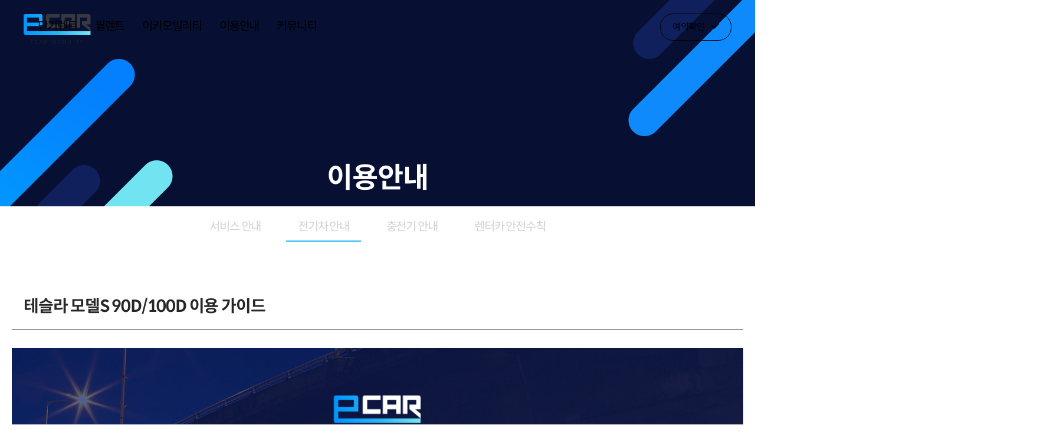

--- FILE ---
content_type: text/html;charset=UTF-8
request_url: https://ecar1.co.kr/carGuide.do?carCode=trs
body_size: 83742
content:




<!DOCTYPE html>
<html lang="ko">
	<head>
		<meta charset="utf-8">
        <meta http-equiv="X-UA-Compatible" content="IE=edge" />
        <meta name="viewport" content="width=device-width, initial-scale=1.0, user-scalable=no">
		<meta name="naver-site-verification" content="10fd784ab3dedbfde57573d8f1ef9cd9e56a8e31"/>
		<meta name="naver-site-verification" content="9caf589cb678b715f519d321b68a2b8dfa25fc38" />
		<meta name="description" content="국내 최초의 전기자동차(EV)전문 렌트 업체 이카모빌리티 :
		 월렌트,단기렌트,장기렌트,전기차사고대차 서비스" />
		<meta name="image" content="/img/common/linkimg.png">
		<link rel="canonical" href="http://www.ecar1.co.kr">
		<meta property="og:url" content="http://www.ecar1.co.kr" />
		<meta property="og:title" content="이카모빌리티" />
		<meta property="og:description" content="국내 최초의 전기자동차(EV)전문 렌트 업체 이카모빌리티 : 월렌트,단기렌트,장기렌트,전기차사고대차 서비스" />	
		<meta property="og:image" content="/img/common/linkimg.png">

		<meta http-equiv="X-Frame-Options" content="ALLOW-FROM http://www.rentev.co.kr/ http://www.jb-car.co.kr/" />
		
		<link rel="shortcut icon" href="/favicon.ico"/>
		<title>이카모빌리티</title>
        <!--CSS-->
        <link type="text/css" rel="stylesheet" href="/css/style.css?ver=2020071601" />
        <!-- <link rel="stylesheet" type="text/css" href="../css/fakeLoader.css" /> -->
        <!--JS-->
        <script type="text/javascript" src="//code.jquery.com/jquery-1.11.0.min.js"></script>
        <script type="text/javascript" src="//code.jquery.com/jquery-migrate-1.2.1.min.js"></script>
        <script type="text/javascript" src="/js/common-ui.js"></script>
        <script type="text/javascript" src="/js/lib/responsive-img.min.js"></script>
        <!--[if lt IE 9]>
        <script type="text/javascript" src="https://cdnjs.cloudflare.com/ajax/libs/html5shiv/3.7.3/html5shiv.min.js"></script>
        <![endif]-->
		<script src="/js/common.js"></script>
	</head>
	<body>
        <div id="wrapper" class="">
			<!--top 메뉴 영역 -->
			



    <!-- skip navi -->
    <div class="skip-navi">
        <a href="#contents">
            본문 바로가기
        </a>
    </div>
    <!-- //skip navi -->
    <!-- left menu -->
    <div class="layerBg"></div>
    <div class="slide-gnb">
        <div class="slidenav-usermenu">
            
                 
                    <!-- <a class="usermenu-item" href="/member/login.do">로그인</a> -->
                    <!-- <a class="usermenu-item" href="/member/join.do">회원가입</a> -->
                
                
            
            
                 
                    <button class="usermenu-item" type="button" onclick="location.href='/reserveChkForm.do'">예약확인</button>
                
                
            
        </div>
        <!--<span data-pushbar-close class="close push-right"></span>-->
        <ul class="gnb-menu">
            <li class="menuitem">
                <a href="#none"><span>단기렌트</span></a>
                <ul class="depth2">
                    <li>
                        <a href="/reserve.do"><span>예약하기</span></a>
                    </li>
                    <li>
                        
                             
                                <a href="/reserveChkForm.do"><span>예약확인</span></a>
                            
                            
                        
                    </li>
                </ul>
            </li>
            <li class="menuitem noToggle">
                <a href="/ltrent.do"><span>월렌트</span></a>
            </li>
            <li class="menuitem noToggle">
                <a href="/ecar.do"><span>이카모빌리티</span></a>
            </li>
            <li class="menuitem">
                <a href="/information.do?info=service"><span>이용안내</span></a>
                <ul class="depth2">
                    <li>
                        <a href="/information.do?info=service"><span>서비스 안내</span></a>
                    </li>
                    <li>
                        <a href="/information.do?info=ev"><span>전기차 안내</span></a>
                    </li>
                    <li>
                        <a href="/information.do?info=charge"><span>충전 안내</span></a>
                    </li>
                    <li>
                        <a href="/information.do?info=check"><span>렌터카 안전수칙</span></a>
                    </li>
                </ul>
            </li>
            <li class="menuitem">
                <a href="#none"><span>커뮤니티</span></a>
                <ul class="depth2">
                    <li>
                        <a href="/customer/notice.do"><span>공지사항</span></a>
                    </li>
                    <li>
                        <a href="/community/event.do"><span>이벤트</span></a>
                    </li>
                    <li>
                        <a href="/community/review.do"><span>이카스토리</span></a>
                    </li>
                </ul>
            </li>
        </ul>
    </div>
    <!-- //left menu -->
    <!-- header -->
    <header id="header">
        <div class="header-inner">
            <div class="header-btn right">
                <button class="btn-menu allmenu" type="button">
                    <p class="sr-only">메뉴</p>
                </button>
            </div>
            <a class="header-logo" href="/index.do">
                <h1 class="sr-only">이카모빌리티</h1>
            </a>
            <a id="reserveMain" href="/reserve.do" style="color: white; position: relative; display:none; top: 30%; left:35%; width: 100px;">
                예약하기
            </a>
            <!-- GNB -->
            <nav id="gnb">
                <ul class="gnb-menu">
                    <li class="menuitem">
                        <a href="/reserve.do"><span>단기렌트</span></a>
                        <ul class="depth2">
                            <li>
                                <a href="/reserve.do"><span>예약하기</span></a>
                            </li>
                            <li>
                                
                                     
                                        <a href="/reserveChkForm.do"><span>예약확인</span></a>
                                    
                                    
                                
                            </li>
                        </ul>
                    </li>
                    <li class="menuitem noToggle">
                        <a href="/ltrent.do"><span>월렌트</span></a>
                    </li>
                    <li class="menuitem noToggle">
                        <a href="/ecar.do"><span>이카모빌리티</span></a>
                    </li>
                    <li class="menuitem">
                        <a href="/information.do?info=service"><span>이용안내</span></a>
                        <ul class="depth2">
                            <li>
                                <a href="/information.do?info=service"><span>서비스 안내</span></a>
                            </li>
                            <li>
                                <a href="/information.do?info=ev"><span>전기차 안내</span></a>
                            </li>
                            <li>
                                <a href="/information.do?info=charge"><span>충전 안내</span></a>
                            </li>
                            <li>
                                <a href="/information.do?info=check"><span>렌터카 안전수칙</span></a>
                            </li>
                        </ul>
                    </li>
                    <li class="menuitem">
                        <a href="/customer/notice.do"><span>커뮤니티</span></a>
                        <ul class="depth2">
                            <li>
                                <a href="/customer/notice.do"><span>공지사항</span></a>
                            </li>
                            <li>
                                <a href="/community/event.do"><span>이벤트</span></a>
                            </li>
		                    <li>
		                        <a href="/community/story.do"><span>이카스토리</span></a>
		                    </li>
                        </ul>
                    </li>
                </ul>
            </nav>
            <!-- //GNB -->
            <!-- user menu -->
            <div class="header-usermenu">
                
                     
                        <!-- <a class="usermenu-item" href="/member/login.do">로그인</a> -->
                        <!-- <a class="usermenu-item" href="/member/join.do">회원가입</a> -->
                    
                    
                
                
                     
                        <button class="usermenu-item" type="button" onclick="location.href='/reserveChkForm.do'">예약확인</button>
                    
                    
                
            </div>
            <!-- //user menu -->
        </div>
    </header>
    <!-- //header -->
	
	
		
		
		
		
		
	
	<script type="text/javascript">
		$("#topMenu").addClass("on");
		
		$(document).ready(function() {
			var mobile = (/iphone|ipad|ipod|android/i.test(navigator.userAgent.toLowerCase()));
			
	         if (mobile) {

	         	$("#reserveMain").css("display", "block");
	         } else {
	         	$("#reserveMain").css("display", "none");
	         }
		})
	</script>

			<!--top 메뉴 영역 -->
				
			<!-- 컨텐츠 영역 -->
			

            <!-- container -->
            <div id="container" class="container">
                <!-- 서브타이틀 -->
                <div class="page-header">
                    <h2 class="title">이용안내</h2>
                    
                        
                        
                    

                    <ul class="page-header-tab">
                    
                        
                        
                            <li >
                                <a href="/information.do?info=service">
                                    <span>서비스<em> 안내</em></span>
                                </a>
                            </li>
                            <li class="active">
                                <a href="/information.do?info=ev">
                                    <span>전기차<em> 안내</em></span>
                                </a>
                            </li>
                            <li >
                                <a href="/information.do?info=charge">
                                    <span>충전기<em> 안내</em></span>
                                </a>
                            </li>
                            <li >
                                <a href="/information.do?info=check">
                                    <span><em>렌터카</em> 안전수칙</span>
                                </a>
                            </li>
                        
                        

                        

                        	

                        		
                    	
                    </ul>
                    <div class="page-header-bg"></div>
                </div>
                <!-- //서브타이틀 -->
                <!-- 서브내용 : 차종별 이용 가이드 -->
                <div class="page-cont">
					<div class="sub-section">
                        <div class="section-tit">
                            <h3 class="title">테슬라 모델S 90D/100D 이용 가이드</h3>
                        </div>
                        <div class="section-inner">
                            <div class="imgbox">
                                <img src="/img/guide/trs/guide_teslas.jpg">
                            </div>
                            <div id="guide01" class="guide-box">
                                <h4 class="guide-title"><em>Guide 01.</em> <span><strong>차량 손잡이 사용법</strong></span></h4>
                                <div class="guide-img">
                                    <img src="/img/guide/trs/trs-1.jpg" />
                                    <div class="guide-text">
                                        <span><strong>차량 키를 소지하신 상태</strong>에서 차량에 가까이 다가가면 <strong>자동으로 차량 손잡이</strong>가 나옵니다. </span>
                                        <span>손잡이가 나온 후 <strong>10초 동안 사용하지 않는 경우 </strong>손잡이가 다시 들어갑니다. </span>
                                    </div>
                                </div>
                            </div>
                            <div id="guide02-1" class="guide-box">
                                <h4 class="guide-title"><em>Guide 02-1.</em> <span><strong>기본기능</strong> - 시동걸기</span></h4>
                                <div class="guide-img">
                                    <img src="/img/guide/trs/trs-2-1.jpg" />
                                    <div class="guide-text">
                                        <span><strong>차량 키를 소지하신 상태</strong>에서 <strong>브레이크</strong>를 밟아 주세요 </span>
                                    </div>
                                </div>
                            </div>
                            <div id="guide02-2" class="guide-box">
                                <h4 class="guide-title"><em>Guide 02-2.</em> <span><strong>기본기능</strong> - 트렁크 및 충전구 열기</span></h4>
                                <div class="guide-img">
                                    <img src="/img/guide/trs/trs-2-2-1.jpg" />
                                    <img src="/img/guide/tr3/tr3-5-1-1.jpg" />
                                    <img src="/img/guide/tr3/tr3-5-1-2.jpg" />
                                </div>
                                <div class="guide-text">
                                    <p><em class="number">1</em><span><strong>차량 내부 중앙의 터치스크린</strong>에서 <strong>열림</strong>을 터치하면 트렁크가, <strong>번개 아이콘</strong>을 터치하면 충전구가 열립니다. </span></p>
                                    <p><em class="number">2</em><span><strong>테슬라 전용 차져 </strong>를 이용할 경우 <strong>커넥터를 충전구 가까이</strong> 가져다 대시면 자동으로 충전구가 열립니다.</span></p>
                                </div>
                            </div>
                            <div id="guide03-1" class="guide-box">
                                <h4 class="guide-title"><em>Guide 03-1.</em> <span><strong>주행</strong> - 기어 변환</span></h4>
                                <div class="guide-img">
                                    <img src="/img/guide/trs/trs-3-1-1.jpg" />
                                    <img src="/img/guide/trs/trs-3-1-2.jpg" />
                                </div>
                                <div class="guide-text">
                                    <span><strong>주행레버</strong>를 <strong>위 또는 아래</strong>로 움직여 기어를 변경합니다.</span>
                                    <p style="margin-top: 20px"><em>주행(D)</em> <span>레버를 <strong>끝까지 아래</strong>로 내립니다.</span></p>
                                    <p><em>중립(N)</em> <span>레버를 <strong>첫번째 위치</strong>로 올리거나 내린 후 해당 위치에서 <strong>1초 이상 유지</strong>합니다.</span></p>
                                    <p><em>후진(R)</em> <span>레버를 <strong>끝까지 위로</strong> 올립니다.</span></p>
                                    <p><em>주차(P)</em> <span><strong>정차상태</strong>에서 주행 레버의 끝을 누릅니다.</span></p>
                                </div>
                            </div>
                            <div id="guide03-2" class="guide-box">
                                <h4 class="guide-title"><em>Guide 03-2.</em> <span><strong>주행</strong> - 테슬라 전용 충전소 찾기</span></h4>
                                <div class="guide-img">
                                    <img src="/img/guide/trs/trs-3-2-1.jpg" />
                                    <img src="/img/guide/trs/trs-3-2-2.jpg" />
                                </div>
                                <div class="guide-text">
                                    <span>차량 내부 터치스크린 지도화면에서 <strong>충전위치 버튼</strong>을 터치하시면 됩니다.</span>
                                    <p style="margin-top: 20px">
                                        <em>데스티네이션 차저</em>
                                        <span>호텔, 식당, 콘도 등 이용객이 많고 오랫동안 머물러 있는 곳에 설치되는
                                        <strong>완속 충전소</strong>로, <strong>약 7~8시간</strong>이 소요됩니다.</span>
                                    </p>
                                    <p>
                                        <em>슈퍼 차저</em>
                                        <span>데스티네이션 차저보다 월등하게 빠른 충전시간으로,
                                        <strong>짧게는 20~30분, 길게는 약 1시간</strong>정도 걸리며 <strong>테슬라 이용고객에 한해 무료</strong>입니다.</span>
                                    </p>

                                </div>
                            </div>
                            <div id="guide04" class="guide-box">
                                <h4 class="guide-title"><em>Guide 04.</em> <span><strong>터치스크린 내부 기능 보기</strong></span></h4>
                                <div class="guide-img">
                                    <img src="/img/guide/trs/trs-4.jpg" style="width:100%;"/>
                                </div>

                            </div>
                        </div>
                    </div>
                </div>
                <!-- //서브내용 : 차종별 이용 가이드 -->
            </div>
            <!-- //container -->
			<!-- //main 컨텐츠 영역 --> 
			
			<!--footer 영역 -->
			  
<!-- footer -->
<footer id="footer">
  <div class="footer-inner">
    <div class="footer-logo">
      <span class="sr-only">이카모빌리티</span>
    </div>
    <div class="footer-cont">
      <ul class="footer-util">
        <li>
          <button type="button" onclick="layer_open('#ecarClause')">자동차대여약관</button>
        </li>
        <li>
          <button type="button" onclick="layer_open('#ecarPrivacy')">개인정보취급방침</button>
        </li>
      </ul>
      <p class="copyright">
        서울시 강서구 공항대로 247<br />
        고객센터 1588-4144 / 사업자등록번호 617-88-01431 / 통신판매업신고 2020-서울강서-0110호<br />
        COPYRIGHT (C) 2019 이카모빌리티 주식회사. ALL RIGHTS RESERVED
      </p>
    </div>
    <div class="escrow">
      <img src="/img/common/img-nhbank.png" alt="농협 에스크로 이체 판매자 확인 마크" />
    </div>
  </div>
</footer>
<!-- //footer -->
<!-- 자동차대여약관 팝업 -->
<div id="ecarClause" class="popup">
  <div class="popup-layer popup-help">
    <button type="button" class="close-button">팝업 닫기</button>
    <div class="popup-tit">이카 모빌리티 주식회사 자동차대여약관</div>
    <div class="popup-content">
      <div class="terms">
        <h3>제1장 총 칙</h3>
        <div class="terms-item">
          <h4>제1조 (목적)</h4>
          <ol>
            <li>
              이 약관에 따라 이카 모빌리티 주식회사는 대여용자동차(이하 “렌터카”라 합니다)를
              임차인(이하 “회원”이라 합니다)에게 임차합니다.
            </li>
            <li>
              이 약관은 회원과 회사의 렌터카 임대차계약(이하 “대여계약”이라 합니다)상의 권리, 의무에
              관한 사항을 규정함을 목적으로 합니다.
            </li>
          </ol>
        </div>
        <h3>제2장 대 여 계 약</h3>
        <div class="terms-item">
          <h4>제2조 (예약의 체결)</h4>
          <ol>
            <li>
              렌터카를 임차하려는 고객은 미리 차종, 대여요금, 지연손해금, 임차예정일시, 임차장소,
              임차기간, 반환장소, 운전자, 기타 임차조건 등을 확인하여 예약을 할 수 있으며, 예약 시
              대여요금을 결제합니다.
            </li>
            <li>
              회원이 예약내용을 변경하고자 할 때에는 사전에 회사와 합의하여야 하며, 회사와 합의가
              없는 경우에는 이용약관에 따릅니다.
            </li>
          </ol>
        </div>
        <div class="terms-item">
          <h4>제3조 (예약의 취소)</h4>
          <ol>
            <li>
              임차예정 시간을 1시간 이상 경과하여도 대여계약이 체결되지 아니한 경우에는 예약은
              취소된 것으로 합니다. 이 경우 예약금은 반환하지 아니합니다.
            </li>
            <li>
              고객이 자신의 사정으로 취소요청시 임차예정일로부터 이용전날은 50% ,3일전은 20%의
              취소수수료가 발생합니다.
            </li>
            <li>
              고객이 자신의 사정으로 임차예정일시 직전 24시간 내에 예약을 취소하는 경우에는 예약금을
              반환하지 아니합니다.
            </li>
            <li>
              회사는 예약금을 수령한 후 회사의 사정으로 예약을 취소하거나 대여계약을 체결하지 못할
              경우에는 고객에게 사유를 설명하고 예약금의 배액을 지급합니다.
            </li>
            <li>
              제2조에 따른 예약을 한 후 천재지변 등 불가항력적인 사유로 인하여 계약을 체결할 수 없게
              된 경우에는 회사는 예약금을 고객에게 반환합니다.
            </li>
          </ol>
        </div>
        <div class="terms-item">
          <h4>제4조 (대여계약의 체결)</h4>
          <ol>
            <li>
              대여계약의 체결은 임대차계약서에 의하며, 임대차계약서에는 제2조 제1항에서 열거한
              사항을 명시하여야 합니다. 다만, 온라인 또는 전화상으로 대여 예약 또는 계약을 체결하는
              경우에는, 회사와 회원 사이에 임대차계약서가 작성되지 않더라도 온라인 또는 전화상으로
              입력되거나 진술된 내용에 따라 대여 예약 또는 계약이 체결된 것으로 봅니다.
            </li>
            <li>
              회사는 대여계약 체결 시 이용약관의 주요 내용을 설명하여야 하며, 대여계약을 위해 회원의
              정보를 수집, 이용, 제공한다는 사실을 고지하고 동의를 받아야 합니다. 또한 회사는
              차량위치정보 확인이 가능한 자동차를 대여할 경우에는 그 사실을 회원에게 고지하고 동의를
              받아야 합니다. 다만, 온라인 혹은 전화상으로 계약을 체결할 경우, 회원은 위 내용에
              동의한 것으로 회사는 이에 관한 고지의 의무를 다한 것으로 합니다.
            </li>
            <li>
              온라인상으로 등록한 대여 예약 또는 계약의 내용은 사고발생시 보험사제출용, 과태료 부과
              시 해당 경찰서 의견진술용으로 사용됩니다.
            </li>
            <li>
              회사는 회원이 다음 각 호의 어느 하나에 해당할 경우 대여계약의 체결을 거절할 수 있으며,
              이 경우 지급받은 차량대여요금을 반환합니다.
              <ol>
                <li>
                  회원이 렌터카운전에 필요한 운전면허증을 소지하지 아니한 경우(다만, 회사는
                  사고발생의 빈도 및 보험적용요율 등을 감안하여 회원의 연령 및 운전경력 등을
                  특약으로 정할 수 있습니다.)
                </li>
                <li>신원확인이 불가능하거나 회사의 질문 및 자료요구에 불응할 때</li>
                <li>
                  회원이 음주상태에 있거나, 마약, 각성제, 신나 등 약물에 중독되었다고 판단될 때
                </li>
                <li>예약 당시 결정한 운전자와 렌터카 인수시의 운전자가 다를 때</li>
                <li>과거 렌터카 대여와 관련하여 대여요금의 체납이 있을 때</li>
                <li>과거 렌터카 대여와 관련하여 제16조 각호에 해당하는 행위가 있었을 때</li>
                <li>
                  위 각호에 준하는 사항으로서 대여계약의 체결을 거절할 만한 객관적인 사유가 있을 때
                </li>
              </ol>
            </li>
          </ol>
        </div>
        <div class="terms-item">
          <h4>제5조(렌터카의 대체)</h4>
          <ol>
            <li>
              회사는 회원이 예약한 차종의 렌터카를 대여할 수 없을 경우에는 유사한 다른 차종의
              렌터카로 대체할 수 있습니다.
            </li>
            <li>
              제1항에 의한 대체 렌터카의 대여요금이 예약차종의 대여요금보다 비싼 경우에는 예약차종의
              대여요금을, 예약차종의 대여요금보다 싼 경우에는 대체 렌터카의 대여요금을 각
              적용합니다.
            </li>
            <li>
              회원은 제1항에 의한 대체 렌터카의 임차를 거절할 수 있으며, 이 경우 회사는 회원에게
              예약금 전액을 반환합니다.
            </li>
          </ol>
        </div>
        <div class="terms-item">
          <h4>제6조(요금의 수령방법 등)</h4>
          <ol>
            <li>회원은 원칙적으로 약정한 대여요금을 예약 시 결제하여야 합니다.</li>
            <li>
              회원의 요구로 인하여 대여요금 외의 추가비용이 발생한 경우에는 회원은 그 추가비용을
              부담하여야 합니다.
            </li>
            <li>
              회원은 임차기간을 초과하여 렌터카를 사용한 경우에는 렌터카 반환 시 추가로 대여요금을
              지급하여야 합니다.
            </li>
            <li>
              사고 대차로 이용하는 대여료는 회원의 사고 상대차량 보험사에 청구하여 정산 받습니다.
            </li>
            <li>
              회원의 사고 대차 계약시, 회사에 접수한 회원부담 과실 비율보다 보험사로부터 변경 확정된
              과실 비율이 늘어날 경우, 보험사에서 정산 받는 비용 외에 늘어난 과실 비율 만큼의 추가
              대여료를 회원이 직접 지급하여야 합니다. (단, 회원이 가입한 자동차 보험에 렌트특약
              가입시 회원의 가입된 보험사에서 정산받을 수 있습니다.)
            </li>
          </ol>
        </div>
        <div class="terms-item">
          <h4>제7조(장기렌트 대여 및 월 대여료 등)</h4>
          <ol>
            <li>회원은 회사에게 계약서에 기재된 “월대여료”를 약정에 따라 지급하기로 합니다.</li>
            <li>
              회원이 대여차량을 인수받은 후 대여차량의 사용과 관련하여 발생한 과태료, 범칙금,
              통행료, 주차료 등은 고객이 부담하여야 하며, 회사는 관계기관에 납부자 변경신청을 하여
              고객이 직접 납부하도록 하고, 불가피한 사유로 인하여 회사가 대납한 경우에는 고객에게
              청구하기로 합니다.
            </li>
            <li>
              회원은 계약서에 기재된 초기납입금(보증금, 선수금)을 계약서에 명시된 일자에 회사에
              입금하여야 합니다.
            </li>
            <li>
              본 계약이 중도해지 되거나 만료 되고 고객이 본 계약 및 이 약관상의 채무를 전부 이행한
              때에는 회사는 고객이 대여계약시 납입했던 보증금을 고객에게 반환하기로 합니다.
            </li>
            <li>
              선수금은 대여기간 동안 매월 일정 금액씩 공제되는 금액으로, 계약만기 및 중도 해지시
              반환되지 않습니다.
            </li>
            <li>
              보증금은 고객이 연체한 월대여료를 포함하여 회사에 대한 모든 채무의 전부 또는 일부의
              변제에 충당할 수 있습니다.
            </li>
            <li>
              회사와 계약한 운행거리(년30,000 km)를 초과하여 대여차량을 반납한 경우 초과운행부담금을
              회사에 지급합니다. (초과운행부담금 = 초과운행거리(km) x 300 )
            </li>
            <li>
              월대여료 미납시 이에따른 일일기준 연24%의 연체금이 발생합니다.<br />예) 월대여료
              500,000원 / 365일 x 연24% x 3일 연체 = 986원
            </li>
          </ol>
        </div>
        <div class="terms-item">
          <h4>제8조(회사의 대여계약 해지)</h4>
          <ol>
            <li>
              회사는 다음 각 호의 어느 하나에 해당하는 경우에는 계약을 해지할 수 있습니다.
              <ol>
                <li>
                  회원이 계약의 중요한 사항을 위반하여 계약을 유지하기 어려운 객관적인 사정이 존재할
                  때
                </li>
                <li>계약 당시 회원의 개인정보가 허위로 판명된 때</li>
                <li>
                  대여요금을 분할납부하기로 한 경우로서 대여기간 중 차임연체액이 2기의 대여요금에
                  달한 때
                </li>
                <li>회원의 운전면허가 취소 또는 정지된 때</li>
                <li>회원이 교통사고를 야기한 때</li>
                <li>렌터카 대여 후 회원이 음주운전을 한 때</li>
                <li>렌터카 대여 후 회원이 마약, 각성제, 신나 등 약물에 취한 채 운전한 때</li>
                <li>임대차계약서상의 운전자 이외의 자가 운전을 한 때</li>
                <li>제16조의 금지행위를 한 때</li>
              </ol>
            </li>
            <li>제1항에 따라 계약이 해지된 경우 회사는 대여요금을 반환하지 않습니다.</li>
            <li>
              제1항 각호의 사유가 적발될 경우, 회원은 잔여기간 유무와 관계없이 즉시 렌터카를
              반환하여야 합니다.
            </li>
          </ol>
        </div>
        <div class="terms-item">
          <h4>제9조(회원의 대여계약 해지)</h4>
          <ol>
            <li>
              회원은 렌터카 인도이전의 하자로 인하여 렌터카를 사용할 수 없는 때에는 제21조 제3항에
              의한 조치를 받거나 대여계약을 해지할 수 있습니다.
            </li>
            <li>
              제1항에 따라 대여계약이 해지된 경우에는 회사는 수령한 대여요금 전액을 회원에게
              반환합니다.
            </li>
            <li>
              회원의 귀책사유로 렌터카의 사고 또는 고장이 발생한 경우 회원은 회사에 그 손해를
              배상하고 계약을 해지할 수 있습니다.
            </li>
          </ol>
        </div>
        <div class="terms-item">
          <h4>제10조(불가항력 사유로 인한 대여계약 해지)</h4>
          <ol>
            <li>
              임차기간 중 천재지변, 전쟁, 내란, 사변, 폭동, 소요 등 기타 불가항력 사유로 인하여
              회원이 렌터카를 사용할 수 없는 경우에는 대여계약은 종료되며, 회원은 이와 같은 사실을
              회사에 통보하여야 합니다.
            </li>
            <li>
              제1항에 의하여 대여계약이 종료된 경우 회사는 수령한 대여요금에서 대여계약이 종료된
              때까지의 대여요금을 공제한 나머지 금액을 회원에게 반환합니다.
            </li>
            <li>
              회원이 제1항의 사유로 인하여 렌터카를 반환할 수 없는 때에는 회사는 회원에게 이로
              인하여 발생한 손해의 배상을 청구할 수 없습니다. 다만, 회원은 제1항의 사유가 발생한
              경우 즉시 회사에 연락하고, 회사의 요청에 협조하여야 합니다.
            </li>
            <li>
              제1항의 사유로 인하여 회사가 렌터카를 대여할 수 없거나 대체렌터카를 제공할 수 없을
              때에는 회원은 회사에 이로 인하여 발생한 손해의 배상을 청구할 수 없습니다.
            </li>
          </ol>
        </div>
        <div class="terms-item">
          <h4>제11조(임차조건의 변경)</h4>
          <ol>
            <li>
              회원이 대여계약의 체결 후 임차조건을 변경하고자 하는 경우에는 미리 회사의 승낙을
              받아야 합니다.
            </li>
            <li>
              회원이 임차기간을 연장하고자 하는 경우에는 변경 후의 임차기간에 해당하는 대여요금을
              지불하여야 합니다.
            </li>
            <li>
              회사는 변경된 임차조건에 따라 업무를 수행하기 어려운 경우에는 변경을 승낙하지 않을 수
              있습니다.
            </li>
          </ol>
        </div>
        <h3>제3장 보험 및 점검 등</h3>
        <div class="terms-item">
          <h4>제12조(보험가입 등)</h4>
          <ol>
            <li>
              회사는 회원에게 자동차손해배상보장법에 따라 책임보험과 자동차종합보험(대인배상,
              대물배상, 자기신체사고)에 가입된 렌터카를 대여합니다. 이 경우, 회원은 자동차보험약관상
              승낙피보험자가 됩니다.
            </li>
            <li>
              회원은 차량사고 발생시 손해를 줄이기 위해 자기차량손해에 대한 보험 또는 회사가 회원을
              보호하기 위해 운영하는 차량손해면책제도 중 하나를 선택하여 가입할 수 있습니다.
            </li>
            <li>
              회사는 계약체결시 회원에게 보험가입 및 보장금액에 관한 사항을 설명하여 드립니다. 다만,
              온라인 혹은 전화상으로 계약을 체결할 경우, 회원은 회원가입 과정에서 보험 가입 및
              보장금액에 관한 내용에 동의한 것으로 회사는 이에 관한 설명의 의무를 다한 것으로
              합니다.
            </li>
          </ol>
        </div>
        <div class="terms-item">
          <h4>제13조(점검표 작성 등)</h4>
          <ol>
            <li>
              회사는 회원과 함께 임대차계약서에 첨부된 점검표에 의해 일상점검과 차체외관, 기본공구의
              적재, 연료량 등을 확인한 후 렌터카를 인도합니다. 단, 무인으로 차량 인도 및 반납의
              경우에는 회원이 확인하여, 특별한 내용이 있을 시 회사에 통보합니다.
            </li>
            <li>
              회사는 제1항에 따른 점검․확인 시 렌터카의 정비불량 등을 발견한 경우에는 수리 또는
              부품교환 등의 조치를 취하고 그 내용을 기록ㆍ유지하여야 합니다.
            </li>
          </ol>
        </div>
        <h3>제4장 책임</h3>
        <div class="terms-item">
          <h4>제14조(회원의 점검의무)</h4>
          <ol>
            <li>
              회원은 임차기간 중 렌터카를 사용하기 전에 타이어나 차체의 외관상태 및 시동 후 엔진상태
              등을 점검하여야 합니다.
            </li>
            <li>
              회원은 제1항의 점검결과 이상이 발견된 경우에는 즉시 회사에 이를 통보하여야 합니다.
            </li>
            <li>회원은 회사의 자동차 정기점검 요청 시 적극 협조하여야 합니다.</li>
          </ol>
        </div>
        <div class="terms-item">
          <h4>제15조(회원의 관리책임)</h4>
          <ol>
            <li>
              회원은 렌터카를 인도받은 시점부터 회사에 반환하는 시점까지 선량한 관리자의 주의의무를
              다하여 렌터카를 사용하고 보관하여야 합니다.
            </li>
          </ol>
        </div>
        <div class="terms-item">
          <h4>제16조(금지행위)</h4>
          <ol>
            <li>
              회원은 임차기간 중에 다음 각 호의 어느 하나에 해당하는 행위를 하여서는 아니됩니다.
              <ol>
                <li>렌터카를 자동차운송사업 또는 이와 유사한 목적으로 사용하는 행위</li>
                <li>렌터카의 매각, 전대 또는 담보제공 등 회사의 소유권을 침해하는 일체의 행위</li>
                <li>
                  렌터카의 차량번호판을 위조 또는 변조하거나 렌터카를 개조하는 등 그 원상을 변경하는
                  행위
                </li>
                <li>
                  회사의 허락을 받지 아니하고 렌터카를 운전연습 및 각종 시험ㆍ경기에 사용하거나 다른
                  차를 견인하거나 견인에 준하는 행위
                </li>
                <li>법령 또는 공서양속에 위반하여 사용하는 행위</li>
                <li>임대차계약서상의 운전자 이외의 자 또는 무면허자에게 운전을 시키는 행위</li>
                <li>음주운전을 하거나 마약, 각성제, 신나 등 약물에 취한 상태로 운전하는 행위</li>
                <li>
                  석유 및 석유대체연료 사업법 제2조 제10호의 규정에 의한 유사석유제품을 렌터카의
                  연료로 사용하는 행위
                </li>
                <li>
                  위 각 호에 준하는 행위로 객관적으로 보아 그로 인하여 렌터카를 손상시킬 우려가 있는
                  행위
                </li>
              </ol>
            </li>
          </ol>
        </div>
        <div class="terms-item">
          <h4>제17조(배상책임)</h4>
          <ol>
            <li>
              회원은 임차기간 중 제15조에 해당하는 행위 기타 회원의 책임 있는 사유로 인하여 회사
              또는 제3자에게 손해를 끼쳤을 경우 그 손해를 배상할 책임을 집니다.
            </li>
            <li>
              회원이 임차기간 중 주정차 위반과 교통법규 위반 등으로 인하여 부과 받은 과태료와 범칙금
              등은 렌터카 반환 후에도 부담하여야 합니다.
            </li>
            <li>
              <strong
                >회원은 이용 과정에서 아래 패널티 정책에 해당되는 행위를 할 경우 그에 상응하는
                패널티금액을 회사에 납부하여야 합니다.</strong
              >
            </li>
          </ol>
          <table>
            <tr>
              <th colspan="3">운전자 준수사항 미이행내용</th>
              <th>패널티 금액</th>
            </tr>
            <tr>
              <th rowspan="6">자동차 반납의 지연</th>
              <th rowspan="3">니로/볼트/아이오닉 등 국산차량</th>
              <td>30분 이상 1시간 미만</td>
              <td>10,000</td>
            </tr>
            <tr>
              <td>1시간 이상(시간당)</td>
              <td>15,000</td>
            </tr>
            <tr>
              <td>익일 09시 반납시 (09시 이후 1시간당 추가요금 적용)</td>
              <td>60,000</td>
            </tr>
            <tr>
              <th rowspan="3">제네시스 및 테슬라 등 수입차량</th>
              <td>30분 이상 1시간 미만</td>
              <td>20,000</td>
            </tr>
            <tr>
              <td>1시간 이상(시간당)</td>
              <td>30,000</td>
            </tr>
            <tr>
              <td>익일 09시 반납시 (09시 이후 1시간당 추가요금 적용)</td>
              <td>150,000</td>
            </tr>
            <tr>
              <th colspan="3">자동차 키 분실 (테슬라 등 수입차량은 별도 추가요금 발생)</th>
              <td>200,000</td>
            </tr>
            <tr>
              <th colspan="3">차량 내 흡연</th>
              <td>400,000</td>
            </tr>
            <tr>
              <th colspan="3">차량 파손 미신고</th>
              <td>500,000</td>
            </tr>
          </table>
        </div>
        <h3>제5장 자동차 사고의 조치 등</h3>
        <div class="terms-item">
          <h4>제18조(사고처리)</h4>
          <ol>
            <li>
              회원은 렌터카 임차 중 사고가 발생한 때에는 부상자 후송 및 경찰서 신고 등
              도로교통법상의 조치를 취함과 동시에 다음 각 호에서 정하는 바에 따라 처리하여야 합니다.
              별도의 협의 없이 각 호의 사항에 따르지 않을 때에는 보험처리가 불가 할 수 있습니다.
              <ol>
                <li>사고 상황 등을 회사에 즉시 통보</li>
                <li>사고와 관련하여 보험회사가 요청하는 서류 또는 증거의 제출</li>
                <li>사고와 관련하여 제3자와 합의 또는 협의를 할 경우 사전에 회사와 협의</li>
                <li>
                  렌터카의 수리는 특별한 사유가 있는 경우를 제외하고는 회사와 협의를 거쳐 확정한
                  공장 또는 자동차관리법령에서 규정한 자동차종합정비업체 등에 수리 의뢰
                </li>
              </ol>
            </li>
            <li>
              회사는 제1항 제4호에 따라 렌터카를 수리하는 경우 사전에 예상비용을 회원에게 통지하고,
              수리 후에는 소요된 비용을 회원에게 청구합니다.
            </li>
            <li>
              회원이 제1항 각 호의 어느 하나를 위반하거나 회사와 협의되지 아니한 곳으로 렌터카를
              이동, 견인, 수리 등을 행하여 렌터카 운행에 지장이 초래되어 재수리 등으로 발생하는
              추가비용은 회원이 부담하여야 합니다.
            </li>
            <li>
              회사와 회원은 사고해결을 위해 노력하여야 하며, 협조를 태만히 하여 상대방에게 손해를
              입힌 경우에는 귀책사유에 따라 그 손해를 배상할 책임을 집니다.
            </li>
          </ol>
        </div>
        <div class="terms-item">
          <h4>제19조(보험처리 등)</h4>
          <ol>
            <li class="no-style">
              회원은 사고발생시 회사가 체결한 자동차보험 및 제11조 제2항에 의한 자기차량손해보험
              또는 차량손해면책제도의 보장범위 내에서 손해를 보상받을 수 있습니다. 다만, 회원 또는
              임대차계약서상 운전자의 다음 각 호의 어느 하나에 해당하는 사유로 발생한 손해와
              자동차보험약관에서 정한 면책사항에 해당하는 경우에는 일부 또는 전부를 보상받지
              못합니다.
              <ol>
                <li>고의로 인한 손해</li>
                <li>무면허운전 사고로 인한 손해</li>
                <li>
                  영리를 목적으로 렌터카를 전대하거나 요금 또는 대가를 받고 렌터카를 사용하다가 생긴
                  사고로 인한 손해
                </li>
                <li>범죄를 목적으로 렌터카를 사용하다가 발생한 손해</li>
                <li>음주운전 사고로 인한 손해</li>
                <li>마약, 각성제, 신나 등 약물에 취한 상태에서 운전하다가 생긴 사고로 인한 손해</li>
                <li>렌터카를 경기용이나 연습용 또는 시험용으로 사용하다가 생긴 사고로 인한 손해</li>
                <li>
                  임대차계약서상의 운전자 이외의 자가 렌터카를 운전하다가 생긴 사고로 인한 손해
                </li>
              </ol>
            </li>
            <li>
              회원은 제1항의 보상을 받음에 있어, 회원의 귀책사유로 인한 사고의 경우 자동차보험 및
              자기차량손해보험에 가입한 경우 보험사에, 차량손해면책제도에 가입한 경우는 회사에
              자기부담금을 별도로 지급하여야 합니다.
            </li>
            <li>
              회원이 제12조 제2항의 자기차량손해보험 또는 차량손해면책제도에 가입하지 않고 사고가
              발생하여 차량이 파손된 경우 회원은 사고당시 차량기준가액 등을 기준으로 회사에 손해를
              배상하여야 합니다.
            </li>
            <li>
              제12조 제2항의 자기차량손해보험 또는 차량손해면책제도에 의한 보장금액이 회원의
              배상책임금액보다 부족한 때에는 그 부족액은 회원이 부담하여야 합니다.
            </li>
            <li>
              대여계약이 종료되었음에도 회원이 회사에 렌터카를 반환하지 않고 운행하다가 생긴 사고는
              회사의 자동차보험 가입에도 불구하고 회원이 손해배상책임을 져야 하며, 그 사고로 인하여
              회사에 손해가 발생한 경우에는 회원은 회사에 그 손해를 배상하여야 합니다.
            </li>
            <li>
              회사의 고급자차 면책제도를 가입하였더라고 운전 부주의로 인한 단독사고 또는 100%
              과실사고의 경우 일반자차로 변경되어 보장됩니다.
            </li>
            <li>
              회원과실로 발생한 사고로 인한 대여차량 손해발생시 대차서비스가 제공되지 않습니다. 단,
              피해 100%일 경우 상대방 보험사를 통해 대차서비스가 가능합니다.
            </li>
          </ol>
        </div>
        <div class="terms-item">
          <h4>제20조(휴차 손해 등 부담)</h4>
          <ol>
            <li>
              회원은 회원의 귀책사유에 의한 사고로 렌터카를 수리할 경우에는 그 수리기간의 영업손해를
              배상하여야 하고, 렌터카가 수리 불가능할 정도로 파손되거나 도난 된 경우에는 렌터카의
              재구매 및 등록 등에 소요되는 기간의 영업 손해를 부담하여야 합니다.
            </li>
            <li>
              회사는 제1항에 의하여 회원이 부담할 손해액을 정하는 경우 동종차량의 대여요금 등을
              감안한 객관적인 산정자료를 제시하여야 합니다.
            </li>
            <li>
              회사가 제2항에 의한 객관적인 산정자료를 제시하지 않는 경우 회원은 수리기간 또는 재구매
              및 등록에 소요되는 기간에 해당하는 정상대여요금을 부담하여야 합니다. 이때 대여요금은
              수리기간 또는 재구매 및 등록에 소요되는 기간에 해당하는 일일대여요금을 기준으로
              산정한다. 제 19조에 따라 보험 적용이 불가한 경우 기준대여요금의 100%를 부담해야
              합니다.
            </li>
          </ol>
        </div>
        <div class="terms-item">
          <h4>제21조(회원의 렌터카 이상 또는 고장발견 시 조치)</h4>
          <ol>
            <li>
              회원은 임차 중 렌터카의 이상 또는 고장을 발견한 때에는 회사에 연락하고 그 처리방향에
              대하여 협의하여야 합니다.
            </li>
            <li>
              회원의 고의ㆍ과실로 렌터카의 이상이나 고장이 발생한 경우에는 렌터카의 인수 및 수리에
              소요되는 비용을 회원이 부담하여야 합니다.
            </li>
            <li>
              렌터카 인도이전의 하자로 인하여 렌터카를 사용 불능하게 되거나 수리가 필요하게 되었을
              때 회원은 회사로부터 대체 렌터카의 제공 또는 이에 준하는 조치를 받을 수 있습니다.
            </li>
            <li>
              회사는 제3항에서 정한 조치를 할 수 없는 경우에는 회원에게 대여요금을 반환하고, 렌터카
              회수 등에 필요한 비용을 부담합니다.
            </li>
          </ol>
        </div>
        <h3>제6장 반 환</h3>
        <div class="terms-item">
          <h4>제22조(렌터카의 반환시기 등)</h4>
          <ol>
            <li class="no-style">
              회원은 약정한 대여기간 종료시점 또는 대여계약 중도해지 시에 렌터카를 회사에 반환하여야
              합니다.
            </li>
          </ol>
        </div>
        <div class="terms-item">
          <h4>제23조(렌터카의 확인 등)</h4>
          <ol>
            <li>
              회원은 렌터카를 회사에 반환할 때 통상적 사용으로 인한 마모 등을 제외하고는 인수시
              확인한 상태 그대로 반환하여야 합니다.
            </li>
            <li>회사는 렌터카 반환 시 회원의 입회하에 렌터카의 상태를 확인합니다.</li>
            <li>
              회사가 렌터카를 반환받을 때에는 회원 입회하에 렌터카 내의 회원 또는 동승자의 유류품의
              잔류 여부를 확인합니다.
            </li>
            <li>
              회사와 회원은 렌터카 반환․회수 시 잔여 연료량의 과‧부족분에 대한 연료대금을 서로
              정산합니다. 이를 위해 회사는 회원이 렌터카를 반환할 때의 연료량이 임대시의 연료량보다
              부족한 경우에는 당해 부족분에 대한 연료대금을 요청할 수 있고 회원은 반환시의 연료량이
              임차시의 연료량을 초과하는 경우에는 당해 초과분에 대한 연료대금을 회사에게 요청할 수
              있습니다. 다만, 연료 정산의 편의와 정확성을 위해 회사가 연료탱크에 연료를 100% 채워
              인도하는 경우 회원은 연료탱크에 연료를 100% 채워 반환합니다.
            </li>
          </ol>
        </div>
        <div class="terms-item">
          <h4>제24조(렌터카의 반환장소 등)</h4>
          <ol>
            <li>
              회원은 약정한 반환장소에서 렌터카를 반환하여야 합니다. 다만, 제10조 제1항에 의하여
              반환장소가 변경된 경우에는 변경 후의 반환장소에서 반환하여야 합니다.
            </li>
            <li>
              회원의 사정에 의하여 반환장소가 변경되어 렌터카회수에 추가비용이 발생한 경우에는
              회원은 그 비용을 부담하여야 합니다.
            </li>
          </ol>
        </div>
        <div class="terms-item">
          <h4>제25조(렌터카 미반환에 대한 조치)</h4>
          <ol>
            <li>
              회사는 회원이 대여기간 종료 시로부터 24시간을 경과하여도 반환장소에 렌터카를 반환하지
              아니하거나 회사의 반환 청구에 응하지 않을 때에는 렌터카 회수 및 손해보전에 필요한 모든
              법적 조치를 취할 수 있습니다.
            </li>
            <li>
              회사는 제1항에 해당되는 경우 렌터카의 소재를 확인하기 위하여 회원에게 전화를 하거나
              주소지를 방문하여 함께 거주하는 가족 및 친족 등에게 청취조사를 할 수 있으며,
              차량위치정보시스템의 작동 등 필요한 조치를 취할 수 있습니다. 다만, 회사는 렌터카
              대여시 차량위치정보 확인이 가능한 자동차를 대여할 경우에는 그 사실을 회원에게 고지하고
              확인을 받아야 합니다.
            </li>
            <li>
              회사는 제2항의 조치에도 불구하고 대여기간 종료시로부터 7일이 경과하였음에도 렌터카와
              회원의 소재가 불명한 때에는 도난신고 등 필요한 조치를 취할 수 있습니다. 이 경우 회사는
              제2항에 따른 조치를 취하였음에도 렌터카와 회원의 소재가 불명함을 입증하여야 합니다.
            </li>
            <li>
              회원은 제1항 내지 제3항에 해당하는 경우 회사에 입힌 손해를 배상할 책임을 지며, 렌터카
              회수 및 회원ㆍ운전자의 소재확인 등에 소요된 비용을 부담하여야 합니다.
            </li>
            <li>
              회사는 다음 각 호의 어느 하나에 해당하는 회원의 계약위반으로 인한 동종 또는 유사한
              피해를 방지하기 위하여 계약시 수집․이용목적, 수집항목, 보유 및 이용기간 등이 기재된
              별도의 “개인정보 이용동의서” 및 개인정보를 제공받는 자, 목적, 항목, 보유 및 이용기간
              등이 기재된 별도의 “제3자 제공동의서”에 동의를 받아 피해가 발생한 경우에 한하여
              동종사업자 및 사업자단체에게 개인정보를 제공할 수 있습니다.
              <ol>
                <li>
                  회원이 회사의 렌터카 반환요구에도 불구하고 정당한 사유 없이 렌터카를 반환하지
                  않거나 연락이 되지 않는 상태에서 렌터카 반환일로부터 익일 영업시간 내에 반환하지
                  아니한 경우
                </li>
                <li>
                  회원이 대여요금을 연체하여 회사가 상당기간 동안 2회 이상 납부를 최고하였음에도
                  계속 연체하고 있는 경우. 단, 회원에게 부득이한 사유가 있는 경우에는 제외합니다.
                </li>
                <li>렌터카를 불법 매매 또는 개조한 경우</li>
                <li>차량번호판 위조 또는 범죄에 사용하는 등 불법행위에 이용한 경우</li>
                <li>
                  렌터카를 전대, 담보제공 또는 매각하는 등 회사의 소유권을 침해하는 일체의 행위를 한
                  경우
                </li>
                <li>교통사고 후 도주 또는 렌터카를 방치한 경우</li>
                <li>렌터카를 자동차운송사업 또는 이와 유사한 목적으로 사용한 경우</li>
                <li>
                  임대차계약서상의 운전자 이외의 자 및 무면허운전자가 운전하다 사고가 발생한 경우
                </li>
                <li>렌터카를 운전연습 및 각종 시험ㆍ경기에 사용한 경우</li>
                <li>다른 차를 견인 혹은 견인에 준하는 행위를 한 경우</li>
                <li>위 각 호에 준하는 행위로 회사에 중대한 손해를 발생시키는 경우</li>
              </ol>
            </li>
            <li>
              회사는 제5항에 따라 제공받은 회원의 정보를 회원으로부터 동의받은 목적과 다른 목적으로
              이용할 수 없습니다.
            </li>
            <li>
              회사가 제1항 내지 제6항에 의한 업무를 처리하는 과정에서 고의 또는 과실로 회원에게
              손해를 입힌 경우에는 배상책임을 부담합니다.
            </li>
          </ol>
        </div>
        <h3>제7장 보 칙</h3>
        <div class="terms-item">
          <h4>제26조(적용범위)</h4>
          <ol>
            <li class="no-style">
              이 약관은 회사와 회원 사이의 대여계약과 관련한 일반적인 사항을 규정한 것입니다. 이
              약관 이외에 회사와 회원 사이에 별도로 합의한 개별약관이 있는 경우, 해당 개별약관이 이
              약관에 우선하여 적용됩니다.
            </li>
          </ol>
        </div>
        <div class="terms-item">
          <h4>제27조(지연손해금)</h4>
          <ol>
            <li class="no-style">
              회사와 회원은 이 약관에 따른 금전채무의 이행을 지체한 경우 상사법정이율에 따른
              지연손해금을 지급하여야 합니다.
            </li>
          </ol>
        </div>
        <div class="terms-item">
          <h4>제28조(계약의 세칙)</h4>
          <ol>
            <li class="no-style">
              회사는 이 약관이 정한 범위 내에서 회원의 이해가 용이하도록 세부사항을 규정하는 세칙을
              정할 수 있습니다.
            </li>
          </ol>
        </div>
        <div class="terms-item">
          <h4>제29조(신용조회)</h4>
          <ol>
            <li class="no-style">
              회사는 회원의 동의를 받아 대여계약 체결 전 신용정보기관을 통하여 회원의 신용상태를
              조회ㆍ확인할 수 있습니다.
            </li>
          </ol>
        </div>
        <div class="terms-item">
          <h4>제30조(관할법원)</h4>
          <ol>
            <li class="no-style">
              이 약관의 해석과 이에 근거한 대여계약에 관련된 법적 분쟁이 발생할 경우 소송은
              민사소송법상의 관할법원에 제기합니다. 단, 회사와 회원이 관할법원에 대해 약정할
              경우에는 그에 따릅니다.
            </li>
          </ol>
        </div>
        <h3>제8장 특 약</h3>
        <div class="terms-item">
          <h4>제31조(차량손해면책제도)</h4>
          <ol>
            <li>
              임차인은 차량손해면책제도를 가입했다 하더라도 제19조 각 항에 명시된 위반사항에
              대해서는 면책되지 아니하며, 휴차보상료 지급의무는 면책되지 않고 이에 대해서는 임차인의
              책임으로 합니다. 또한 사고 발생에 대한 신고를 하지 않은 경우에는 차량손해면책제도에서
              제외되며, 실제 수리비용 전액배상과 일정기간 서비스이용이 정지됩니다.
            </li>
            <li>차량손해면책제도에 관한 상세내용은 아래와 같이 회사에서 정한 기준으로 합니다.</li>
          </ol>
          <table>
            <tr>
              <th>구분</th>
              <th>면책금</th>
              <th>휴차보상료</th>
              <th>보상한도</th>
              <th>가입연령</th>
            </tr>
            <tr>
              <td>모델X</td>
              <td>1,000,000원</td>
              <td>정상대여요금50% * 수리일수</td>
              <td>무한</td>
              <td>만 26세 이상</td>
            </tr>
            <tr>
              <td>모델S</td>
              <td>1,000,000원</td>
              <td>정상대여요금50% * 수리일수</td>
              <td>무한</td>
              <td>만 26세 이상</td>
            </tr>
            <tr>
              <td>모델Y</td>
              <td>1,000,000원</td>
              <td>정상대여요금50% * 수리일수</td>
              <td>무한</td>
              <td>만 26세 이상</td>
            </tr>
            <tr>
              <td>모델3</td>
              <td>1,000,000원</td>
              <td>정상대여요금50% * 수리일수</td>
              <td>무한</td>
              <td>만 26세 이상</td>
            </tr>
            <tr>
              <td>폴스타2</td>
              <td>1,000,000원</td>
              <td>정상대여요금50% * 수리일수</td>
              <td>무한</td>
              <td>만 26세 이상</td>
            </tr>
            <tr>
              <td>GV60</td>
              <td>1,000,000원</td>
              <td>정상대여요금50% * 수리일수</td>
              <td>무한</td>
              <td>만 26세 이상</td>
            </tr>
            <tr>
              <td>GV70</td>
              <td>1,000,000원</td>
              <td>정상대여요금50% * 수리일수</td>
              <td>무한</td>
              <td>만 26세 이상</td>
            </tr>
            <tr>
              <td>니로 EV</td>
              <td>1,000,000원</td>
              <td>정상대여요금50% * 수리일수</td>
              <td>무한</td>
              <td>만 26세 이상</td>
            </tr>
            <tr>
              <td>볼트 EV</td>
              <td>1,000,000원</td>
              <td>정상대여요금50% * 수리일수</td>
              <td>무한</td>
              <td>만 26세 이상</td>
            </tr>
            <tr>
              <td>기타</td>
              <td>1,000,000원</td>
              <td>정상대여요금50% * 수리일수</td>
              <td>무한</td>
              <td>만 26세 이상</td>
            </tr>
          </table>
        </div>
      </div>
    </div>
  </div>
</div>
<!-- //자동차대여약관 팝업 -->
<!-- 개인정보취급방침 팝업 -->
<div id="ecarPrivacy" class="popup">
  <div class="popup-layer popup-help">
    <button type="button" class="close-button">팝업 닫기</button>
    <div class="popup-tit">개인정보 취급방침</div>
    <div class="popup-content">
      <div class="terms">
        <div class="terms-item">
          <ol>
            <li class="no-style">
              이카모빌리티(이하 ‘회사’라 한다)는 개인정보 보호법 제30조에 따라 정보주체의 개인정보를
              보호하고 이와 관련한 고충을 신속하고 원활하게 처리할 수 있도록 하기 위하여 다음과 같이
              개인정보 처리지침을 수립하여 공개합니다.
            </li>
          </ol>
        </div>
        <div class="terms-item">
          <h4>제1조(개인정보의 처리목적)</h4>
          <ol>
            <li class="no-style">
              회사는 다음의 목적을 위하여 개인정보를 처리합니다. 처리하고 있는 개인정보는 다음의
              목적 이외의 용도로는 이용되지 않으며, 이용 목적이 변경되는 경우에는 개인정보 보호법
              제18조에 따라 별도의 동의를 받는 등 필요한 조치를 이행할 예정입니다.
              <ol>
                <li>
                  <strong>홈페이지 회원 가입 및 관리 :</strong> 회원 가입의사 확인, 회원제 서비스
                  제공에 따른 본인 식별․인증, 회원자격 유지․관리, 제한적 본인확인제 시행에 따른
                  본인확인, 서비스 부정이용 방지, 만 14세 미만 아동의 개인정보 처리 시 법정대리인의
                  동의여부 확인, 각종 고지․통지, 고충처리 등을 목적으로 개인정보를 처리합니다.
                </li>
                <li>
                  <strong>렌탈 서비스 제공 :</strong> 렌탈서비스 제공, 계약서․청구서 발송, 콘텐츠
                  제공, 맞춤서비스 제공, 본인인증, 연령인증, 요금결제․정산, 채권추심 등을 목적으로
                  개인정보를 처리합니다.
                </li>
                <li>
                  <strong>고충처리 :</strong> 민원인의 신원 확인, 민원사항 확인, 사실조사를 위한
                  연락․통지, 처리결과 통보 등의 목적으로 개인정보를 처리합니다.
                </li>
              </ol>
            </li>
          </ol>
        </div>
        <div class="terms-item">
          <h4>제2조(개인정보의 처리 및 보유기간)</h4>
          <ol>
            <li>
              회사는 법령에 따른 개인정보 보유․이용기간 또는 정보주체로부터 개인정보를 수집 시에
              동의 받은 개인정보 보유․이용기간 내에서 개인정보를 처리․보유합니다.
            </li>
            <li>
              각각의 개인정보 처리 및 보유 기간은 다음과 같습니다.
              <ol>
                <li>
                  <strong>홈페이지 회원 가입 및 관리 :</strong> 개인 및 사업자/단체 홈페이지 탈퇴
                  시까지 다만, 다음의 사유에 해당하는 경우에는 해당 사유 종료 시까지<br />
                  1) 관계 법령 위반에 따른 수사․조사 등이 진행 중인 경우에는 해당 수사․조사 종료
                  시까지<br />
                  2) 홈페이지 이용에 따른 채권․채무관계 잔존 시에는 해당 채권․채무관계 정산 시까지
                </li>
                <li>
                  <strong>렌탈 서비스 제공 :</strong> 렌탈 서비스 공급완료 및 요금결제․정산 완료
                  시까지 다만, 다음의 사유에 해당하는 경우에는 해당 기간 종료 시까지<br />
                  1) 「전자상거래 등에서의 소비자 보호에 관한 법률」에 따른 표시․광고, 계약내용 및
                  이행 등 거래에 관한 기록<br />
                  - 계약 또는 청약철회, 대금결제 등의 공급기록 : 5년<br />
                  - 소비자 불만 또는 분쟁처리에 관한 기록 : 3년<br />
                  2) 「통신비밀보호법」제41조에 따른 통신사실확인자료 보관<br />
                  - 컴퓨터통신, 인터넷 로그기록자료, 접속지 추적자료 : 3개월
                </li>
              </ol>
            </li>
          </ol>
        </div>
        <div class="terms-item">
          <h4>제3조(개인정보의 제3자 제공)</h4>
          <p>
            회사는 정보주체의 개인정보를 개인정보의 처리 목적에서 명시한 범위 내에서만 처리하며,
            정보주체의 동의, 법률의 특별한 규정 등 개인정보 보호법 제17조 및 제18조에 해당하는
            경우에만 개인정보를 제3자에게 제공합니다.
          </p>
          <ol>
            <li>
              회사는 다음과 같이 개인정보를 제3자에게 제공하고 있습니다.
              <ol>
                <li>제공받는 자 : 대여 및 사고차량의 보험을 담당하는 자동차보험회사</li>
                <li>위탁하는 업무의 내용 : 차량사고처리 및 보험 보상, 렌트비용정산(청구)</li>
                <li>제공받는 자 : 경찰서·경찰청·관할 관청 및 유료도로관리청 등</li>
                <li>
                  위탁하는 업무의 내용 : 도로교통법 위반 등으로 인한 과태료/범칙금/통행료 등에 관한
                  사항을 실제 위반자에게 통지·처분
                </li>
                <li>제공받는 자 : CMS출금이체 서비스를 제공하는 기관</li>
                <li>
                  위탁하는 업무의 내용 : CMS 출금이체 서비스 제공 및 출금동의 확인, 출금이체
                  신규등록 및 해지사실 통지
                </li>
                <li>제공받는 자 : 충전카드 지급 및 관리 업체</li>
                <li>
                  위탁하는 업무의 내용 : 충전포인트 지급 등록 및 관리
                </li>
              </ol>
            </li>
            <li>
              위탁업무의 내용이나 수탁자가 변경될 경우에는 지체 없이 본 개인정보 처리방침을 통하여
              공개하도록 하겠습니다.
            </li>
          </ol>
        </div>
        <div class="terms-item">
          <h4>제4조(정보주체의 권리․의무 및 행사방법)</h4>
          <ol>
            <li>
              정보주체는 회사에 대해 언제든지 다음 각 호의 개인정보 보호 관련 권리를 행사할 수
              있습니다.
              <ol>
                <li>개인정보 열람요구</li>
                <li>오류 등이 있을 경우 정정 요구</li>
                <li>삭제요구</li>
                <li>처리정지 요구</li>
              </ol>
            </li>
            <li>
              제1항에 따른 권리 행사는 회사에 대해 서면, 전화, 전자우편, 모사전송(FAX) 등을 통하여
              하실 수 있으며 회사는 이에 대해 지체 없이 조치하겠습니다.
            </li>
            <li>
              정보주체가 개인정보의 오류 등에 대한 정정 또는 삭제를 요구한 경우에는 회사는 정정 또는
              삭제를 완료할 때까지 당해 개인정보를 이용하거나 제공하지 않습니다.
            </li>
            <li>
              제1항에 따른 권리 행사는 정보주체의 법정대리인이나 위임을 받은 자 등 대리인을 통하여
              하실 수 있습니다. 이 경우 개인정보 보호법 시행규칙 별지 제11호 서식에 따른 위임장을
              제출하셔야 합니다.
            </li>
            <li>
              정보주체는 개인정보 보호법 등 관계법령을 위반하여 회사가 처리하고 있는 정보주체
              본인이나 타인의 개인정보 및 사생활을 침해하여서는 아니됩니다.
            </li>
          </ol>
        </div>
        <div class="terms-item">
          <h4>제5조(처리하는 개인정보 항목)</h4>
          <ol>
            <li class="no-style">
              회사는 다음의 개인정보 항목을 처리하고 있습니다.
              <ol>
                <li>
                  홈페이지 회원 가입 및 관리<br />
                  -필수항목 : 성명, 생년월일, 아이디, 비밀번호, 주소, 전화번호, 성별, 이메일주소,
                  운전면허번호
                </li>
                <li>
                  렌탈 서비스 제공<br />
                  -필수항목 : 성명, 생년월일, 아이디, 비밀번호, 주소, 전화번호, 이메일주소,
                  운전면허번호, 신용카드번호, 은행계좌정보 등 결제정보<br />
                  -선택항목 : 차종선택, 과거 구매내역
                </li>
                <li>
                  인터넷 서비스 이용과정에서 아래 개인정보 항목이 자동으로 생성되어 수집될 수
                  있습니다.<br />
                  -IP주소, 쿠키, MAC주소, 서비스 이용기록, 방문기록, 불량 이용기록 등
                </li>
              </ol>
            </li>
          </ol>
        </div>
        <div class="terms-item">
          <h4>제6조(개인정보의 파기)</h4>
          <ol>
            <li>
              회사는 개인정보 보유기간의 경과, 처리목적 달성 등 개인정보가 불필요하게 되었을 때에는
              지체 없이 해당 개인정보를 파기합니다.
            </li>
            <li>
              정보주체로부터 동의 받은 개인정보 보유기간이 경과하거나 처리목적이 달성되었음에도
              불구하고 다른 법령에 따라 개인정보를 계속 보존하여야 하는 경우에는, 해당 개인정보를
              별도의 데이터베이스(DB)로 옮기거나 보관 장소를 달리하여 보존합니다.
            </li>
            <li>
              개인정보 파기의 절차 및 방법은 다음과 같습니다.
              <ol>
                <li>
                  <strong>파기절차 :</strong> 회사는 파기 사유가 발생한 개인정보를 선정하고, 회사의
                  개인정보 보호 책임자의 승인을 받아 개인정보를 파기합니다.
                </li>
                <li>
                  <strong>파기방법 :</strong> 회사는 전자적 파일 형태로 기록․저장된 개인정보는
                  기록을 재생할 수 없도록 로우레밸포멧(Low Level Format) 등의 방법을 이용하여
                  파기하며, 종이 문서에 기록․저장된 개인정보는 분쇄기로 분쇄하거나 소각하여
                  파기합니다.
                </li>
              </ol>
            </li>
          </ol>
        </div>
        <div class="terms-item">
          <h4>제7조(개인정보의 안전성 확보조치)</h4>
          <ol>
            <li class="no-style">
              회사는 개인정보의 안전성 확보를 위해 다음과 같은 조치를 취하고 있습니다.
              <ol>
                <li><strong>관리적 조치 :</strong> 내부관리계획 수립․시행, 정기적 직원 교육 등</li>
                <li>
                  <strong>기술적 조치 :</strong> 개인정보처리시스템 등의 접근권한 관리,
                  접근통제시스템 설치, 고유식별정보 등의 암호화, 보안프로그램 설치
                </li>
                <li><strong>물리적 조치 :</strong> 전산실, 자료보관실 등의 접근통제</li>
              </ol>
            </li>
          </ol>
        </div>
        <div class="terms-item">
          <h4>제8조(개인정보 보호책임자)</h4>
          <ol>
            <li>
              회사는 개인정보 처리에 관한 업무를 총괄해서 책임지고, 개인정보 처리와 관련한
              정보주체의 불만처리 및 피해구제 등을 위하여 아래와 같이 개인정보 보호책임자를 지정하고
              있습니다.
              <ol>
                <li>
                  개인정보 보호책임자<br />
                  - 성명 : 이근종<br />
                  - 직책 : 이사<br />
                  - 연락처 : 1588-4144 / 팩스 : 02-6737-4144<br />
                </li>
                <li>
                  개인정보 보호 담당부서<br />
                  - 부서명 : 영업기획팀<br />
                  - 연락처 : 1588-4144 / 팩스 : 02-6737-4144<br />
                </li>
              </ol>
            </li>
            <li>
              정보주체께서는 회사의 서비스(또는 사업)을 이용하시면서 발생한 모든 개인정보 보호 관련
              문의, 불만처리, 피해구제 등에 관한 사항을 개인정보 보호책임자 및 담당부서로 문의하실
              수 있습니다. 회사는 정보주체의 문의에 대해 지체 없이 답변 및 처리해드릴 것입니다.
            </li>
          </ol>
        </div>
        <div class="terms-item">
          <h4>제9조(개인정보 열람청구)</h4>
          <ol>
            <li>
              정보주체는 개인정보 보호법 제35조에 따른 개인정보의 열람 청구를 아래의 부서에 할 수
              있습니다. 회사는 정보주체의 개인정보 열람청구가 신속하게 처리되도록 노력하겠습니다.
              <ol>
                <li>
                  개인정보 열람청구 접수/처리 부서<br />
                  - 부서명 : 영업기획팀<br />
                  - 담당자 : 이진희 대리<br />
                  - 연락처 : 1588-4144 / 팩스 : 02-6737-4144<br />
                </li>
              </ol>
            </li>
          </ol>
        </div>
        <div class="terms-item">
          <h4>제10조(권익침해 구제방법)</h4>
          <ol>
            <li>
              정보주체는 아래의 기관에 대해 개인정보 침해에 대한 피해구제, 상담 등을 문의하실 수
              있습니다.
            </li>
            <li class="no-style">
              &lt; 아래의 기관은 회사와는 별개의 기관으로서, 회사의 자체적인 개인정보 불만처리,
              피해구제 결과에 만족하지 못하시거나 보다 자세한 도움이 필요하시면 문의하여 주시기
              바랍니다 &gt;
              <ol>
                <li>
                  개인정보 침해신고센터 (한국인터넷진흥원 운영)<br />
                  - 소관업무 : 개인정보 침해사실 신고, 상담 신청<br />
                  - 홈페이지 : privacy.kisa.or.kr<br />
                  - 전화 : (국번없이) 118<br />
                  - 주소 : (138-950) 서울시 송파구 중대로 135 한국인터넷진흥원
                  개인정보침해신고센터<br />
                </li>
                <li>
                  개인정보 분쟁조정위원회 (한국인터넷진흥원 운영)<br />
                  - 소관업무 : 개인정보 분쟁조정신청, 집단분쟁조정 (민사적 해결)<br />
                  - 홈페이지 : privacy.kisa.or.kr<br />
                  - 전화 : (국번없이) 118<br />
                  - 주소 : (138-950) 서울시 송파구 중대로 135 한국인터넷진흥원 개인정보침해신고센터
                </li>
                <li>대검찰청 사이버범죄수사단 : 02-3480-3573 (www.spo.go.kr)</li>
                <li>경찰청 사이버테러대응센터 : 1566-0112 (www.netan.go.kr)</li>
              </ol>
            </li>
          </ol>
        </div>
        <div class="terms-item">
          <h4>제11조(개인정보 처리방침 변경에 관한 사항)</h4>
          <ol>
            <li class="no-style">
              이 개인정보처리방침은 2020. 2. 20부터 적용되며, 법령 및 방침에 따른 변경 내용의 추가,
              삭제 및 정정이 있는 경우에는 변경사항의 시행 전에 안내하도록 하겠습니다.
            </li>
          </ol>
        </div>
      </div>
    </div>
  </div>
</div>
<!-- //개인정보취급방침 팝업 -->

			<!--footer 영역 -->
		</div>
		<!-- 2022-10-11 : 이진희과장 요청으로 추가 -->
		<!-- AceCounter Log Gathering Script V.8.0.AMZ2019080601 -->
		<script language='javascript'>
			var _AceGID=(function(){var Inf=['gtb20.acecounter.com','8080','BI1A46262594559','AW','0','NaPm,Ncisy','ALL','0']; var _CI=(!_AceGID)?[]:_AceGID.val;var _N=0;var _T=new Image(0,0);if(_CI.join('.').indexOf(Inf[3])<0){ _T.src ="https://"+ Inf[0] +'/?cookie'; _CI.push(Inf);  _N=_CI.length; } return {o: _N,val:_CI}; })();
			var _AceCounter=(function(){var G=_AceGID;var _sc=document.createElement('script');var _sm=document.getElementsByTagName('script')[0];if(G.o!=0){var _A=G.val[G.o-1];var _G=(_A[0]).substr(0,_A[0].indexOf('.'));var _C=(_A[7]!='0')?(_A[2]):_A[3];var _U=(_A[5]).replace(/\,/g,'_');_sc.src='https:'+'//cr.acecounter.com/Web/AceCounter_'+_C+'.js?gc='+_A[2]+'&py='+_A[4]+'&gd='+_G+'&gp='+_A[1]+'&up='+_U+'&rd='+(new Date().getTime());_sm.parentNode.insertBefore(_sc,_sm);return _sc.src;}})();
		</script>
		<!-- AceCounter Log Gathering Script End -->
		<!-- naver -->
		<script type="text/javascript" src="//wcs.naver.net/wcslog.js"></script>
		<script type="text/javascript">
			if(!wcs_add) var wcs_add = {};
			wcs_add["wa"] = "2aef20b4400094";
			wcs_do();
		</script>
		<!-- 구글 애널리스트 -->
		<script type="text/javascript">
		  (function(i,s,o,g,r,a,m){i['GoogleAnalyticsObject']=r;i[r]=i[r]||function(){
		  (i[r].q=i[r].q||[]).push(arguments)},i[r].l=1*new Date();a=s.createElement(o),
		  m=s.getElementsByTagName(o)[0];a.async=1;a.src=g;m.parentNode.insertBefore(a,m)
		  })(window,document,'script','https://www.google-analytics.com/analytics.js','ga');
		  ga('create', 'UA-101653435-1', 'auto');
		  ga('send', 'pageview');
		</script>
        <script type="text/javascript" charset="UTF-8" src="//t1.daumcdn.net/adfit/static/kp.js"></script>
        <script type="text/javascript">
              kakaoPixel('4481212006347263764').pageView();
        </script>
        <!-- 공통 스크립트 -->
        <script>
            !function(f,b,e,v,n,t,s)
            {if(f.fbq)return;n=f.fbq=function(){n.callMethod?
            n.callMethod.apply(n,arguments):n.queue.push(arguments)};
            if(!f._fbq)f._fbq=n;n.push=n;n.loaded=!0;n.version='2.0';
            n.queue=[];t=b.createElement(e);t.async=!0;
            t.src=v;s=b.getElementsByTagName(e)[0];
            s.parentNode.insertBefore(t,s)}(window,document,'script',
            'https://connect.facebook.net/en_US/fbevents.js');
             fbq('init', '2052996351670118'); 
            fbq('track', 'PageView');
        </script>
        <noscript>
             <img height="1" width="1" 
            src="https://www.facebook.com/tr?id=2052996351670118&ev=PageView
            &noscript=1"/>
        </noscript>
        <!-- End Facebook Pixel Code -->
        <!-- 공통 적용 스크립트 , 모든 페이지에 노출되도록 설치. 단 전환페이지 설정값보다 항상 하단에 위치해야함 --> 
        <script type="text/javascript" src="//wcs.naver.net/wcslog.js"> </script> 
        <script type="text/javascript"> 
            if (!wcs_add) var wcs_add={};
            wcs_add["wa"] = "s_2bcab0690471";
            if (!_nasa) var _nasa={};
            wcs.inflow();
            wcs_do(_nasa);
        </script>
	</body>
</html>


--- FILE ---
content_type: text/css
request_url: https://ecar1.co.kr/css/style.css?ver=2020071601
body_size: 98946
content:
@charset "UTF-8";
/**
 * Copyright (c) 2015 Spoqa, Inc.
 *
 * Permission is hereby granted, free of charge, to any person obtaining
 * a copy of this software and associated documentation files (the
 * "Software"), to deal in the Software without restriction, including
 * without limitation the rights to use, copy, modify, merge, publish,
 * distribute, sublicense, and/or sell copies of the Software, and to
 * permit persons to whom the Software is furnished to do so, subject to
 * the following conditions:
 *
 * The above copyright notice and this permission notice shall be
 * included in all copies or substantial portions of the Software.
 *
 * THE SOFTWARE IS PROVIDED "AS IS", WITHOUT WARRANTY OF ANY KIND,
 * EXPRESS OR IMPLIED, INCLUDING BUT NOT LIMITED TO THE WARRANTIES OF
 * MERCHANTABILITY, FITNESS FOR A PARTICULAR PURPOSE AND
 * NONINFRINGEMENT. IN NO EVENT SHALL THE AUTHORS OR COPYRIGHT HOLDERS BE
 * LIABLE FOR ANY CLAIM, DAMAGES OR OTHER LIABILITY, WHETHER IN AN ACTION
 * OF CONTRACT, TORT OR OTHERWISE, ARISING FROM, OUT OF OR IN CONNECTION
 * WITH THE SOFTWARE OR THE USE OR OTHER DEALINGS IN THE SOFTWARE.
 */
@font-face {
  font-family: "Spoqa Han Sans Neo";
  font-weight: 700;
  src: local("Spoqa Han Sans Neo Bold"), url("../fonts/spoqahansansneo/SpoqaHanSansNeo-Bold.woff2") format("woff2"), url("../fonts/spoqahansansneo/SpoqaHanSansNeo-Bold.woff") format("woff"), url("../fonts/spoqahansansneo/SpoqaHanSansNeo-Bold.ttf") format("truetype");
}
@font-face {
  font-family: "Spoqa Han Sans Neo";
  font-weight: 500;
  src: local("Spoqa Han Sans Neo Medium"), url("../fonts/spoqahansansneo/SpoqaHanSansNeo-Medium.woff2") format("woff2"), url("../fonts/spoqahansansneo/SpoqaHanSansNeo-Medium.woff") format("woff"), url("../fonts/spoqahansansneo/SpoqaHanSansNeo-Medium.ttf") format("truetype");
}
@font-face {
  font-family: "Spoqa Han Sans Neo";
  font-weight: 400;
  src: local("Spoqa Han Sans Neo Regular"), url("../fonts/spoqahansansneo/SpoqaHanSansNeo-Regular.woff2") format("woff2"), url("../fonts/spoqahansansneo/SpoqaHanSansNeo-Regular.woff") format("woff"), url("../fonts/spoqahansansneo/SpoqaHanSansNeo-Regular.ttf") format("truetype");
}
@font-face {
  font-family: "Spoqa Han Sans Neo";
  font-weight: 300;
  src: local("Spoqa Han Sans Neo Light"), url("../fonts/spoqahansansneo/SpoqaHanSansNeo-Light.woff2") format("woff2"), url("../fonts/spoqahansansneo/SpoqaHanSansNeo-Light.woff") format("woff"), url("../fonts/spoqahansansneo/SpoqaHanSansNeo-Light.ttf") format("truetype");
}
/* reset css */
html,
body {
  position: relative;
  width: 100%;
  height: 100%;
  font-family: "Spoqa Han Sans Neo", "맑은 고딕", "MalgumGothic", sans-serif;
  font-size: 16px;
  color: #272727;
  font-weight: 400;
  letter-spacing: -0.075rem;
  -webkit-font-smoothing: antialiased;
  line-height: 1.6;
}

@media all and (max-width: 640px) {
  html,
body {
    font-size: 13px;
  }
}
body {
  overflow-y: scroll;
  overflow-x: hidden;
}

body,
div,
p,
h1,
h2,
h3,
h4,
h5,
h6,
ul,
ol,
li,
dl,
dt,
dd,
table,
th,
td,
form,
fieldset,
legend,
input,
textarea,
a,
button,
select,
ul,
li,
span,
label,
:before,
:after {
  margin: 0;
  padding: 0;
  box-sizing: border-box;
  -webkit-text-size-adjust: none;
  font-family: inherit;
}

input,
textarea,
a,
button,
select,
span,
label,
:before,
:after {
  font-size: inherit;
  font-weight: inherit;
  letter-spacing: inherit;
}

h1,
h2,
h3,
h4,
h5,
h6,
strong {
  font-weight: 700;
}

article,
aside,
details,
figcaption,
figure,
footer,
header,
hgroup,
main,
menu,
nav,
section {
  display: block;
  margin: 0;
  padding: 0;
  box-sizing: border-box;
}

img,
fieldset {
  border: 0;
}

ul,
ol {
  list-style: none;
}

em,
address,
i {
  font-style: normal;
}

a,
a:hover,
a:active,
a:focus {
  text-decoration: none;
  color: inherit;
}

a,
button {
  transition: 0.2s;
}
a:hover, a:active, a:focus,
button:hover,
button:active,
button:focus {
  opacity: 0.8;
}

button,
input[type=submit],
input[type=button] {
  overflow: visible;
  margin: 0;
  background-color: transparent;
  border: none;
  -webkit-appearance: button;
  cursor: pointer;
  font: inherit;
  letter-spacing: inherit;
  color: inherit;
}

button::-moz-focus-inner,
input::-moz-focus-inner {
  padding: 0;
  border: 0;
}

textarea {
  resize: none;
}

input[type=text],
input[type=tel],
input[type=password],
input[type=file],
input[type=number],
input[type=email],
input[type=date],
textarea {
  -webkit-box-shadow: none;
  box-shadow: none;
  appearance: none;
  -webkit-appearance: none;
  -moz-appearance: none;
  -webkit-tap-highlight-color: transparent;
}

table {
  table-layout: auto;
  border-collapse: collapse;
}

.align-center {
  text-align: center;
}

.margin-top-10 {
  margin-top: 10px;
}

.margin-bottom-10 {
  margin-bottom: 10px;
}

.margin-left-10 {
  margin-left: 10px;
}

.margin-right-10 {
  margin-right: 10px;
}

.margin-top-20 {
  margin-top: 20px;
}

.margin-bottom-20 {
  margin-bottom: 20px;
}

.margin-left-20 {
  margin-left: 20px;
}

.margin-right-20 {
  margin-right: 20px;
}

.blind,
hr,
legend,
caption,
.sr-only {
  position: absolute !important;
  width: 1px !important;
  height: 1px !important;
  padding: 0 !important;
  overflow: hidden !important;
  clip: rect(0, 0, 0, 0) !important;
  border: 0 !important;
}

.hide {
  display: none !important;
}

/* skip navigation */
.skip-navi a {
  display: block;
  position: absolute;
  top: 0;
  left: 0;
  z-index: 999;
  overflow: hidden;
  width: 1px;
  height: 1px;
  line-height: 1px;
  text-align: center;
}
.skip-navi a:focus {
  width: 100%;
  height: 50px;
  background-color: #29b6f6;
  color: #ffffff;
  line-height: 50px;
}

/************************/
/*****COMMON LAYOUT*****/
/************************/
/* 왼쪽 슬라이드 글로벌 메뉴 */
.layerBg {
  display: none;
  position: fixed;
  left: 0;
  top: 0;
  width: 100%;
  height: 100%;
  background: rgba(33, 37, 43, 0.8);
  cursor: pointer;
  z-index: 9000;
}

.slide-gnb {
  display: none;
  position: fixed;
  right: -40%;
  top: 0;
  width: 40%;
  height: 100%;
  background: #fff;
  z-index: 9999;
  transition: all 0.5s ease;
}
.slide-gnb .slidenav-usermenu {
  position: relative;
  width: 100%;
  width: 100%;
  height: 96px;
  padding: 30px;
  border-bottom: 1px solid #d0d0d0;
  font-size: 16px;
}
.slide-gnb .slidenav-usermenu a.usermenu-item {
  display: inline-block;
  line-height: 36px;
}
.slide-gnb .slidenav-usermenu a.usermenu-item + a.usermenu-item::before {
  content: "";
  display: inline-block;
  width: 2px;
  height: 16px;
  margin: 0 10px;
  vertical-align: middle;
  background: #d0d0d0;
}
.slide-gnb .slidenav-usermenu button.usermenu-item {
  position: absolute;
  top: 30px;
  right: 30px;
  padding: 0px 20px;
  background: #29b6f6;
  border-radius: 18px;
  line-height: 36px;
  text-align: center;
  color: #fff;
  font-weight: 700;
}
.slide-gnb ul.gnb-menu {
  padding: 20px 0;
}
.slide-gnb ul.gnb-menu li.menuitem > a {
  display: block;
  width: 100%;
  padding: 0 30px;
  line-height: 60px;
  font-size: 18px;
  color: #272727;
}
.slide-gnb ul.gnb-menu li.menuitem.active > a {
  font-weight: 700;
}
.slide-gnb ul.gnb-menu .depth2 {
  display: none;
  padding: 15px 0;
  background: #f1f1f8;
  box-shadow: 2px 2px 3px 0 rgba(0, 0, 0, 0.07) inset;
}
.slide-gnb ul.gnb-menu .depth2 a {
  padding: 0 40px;
  line-height: 40px;
  font-size: 16px;
}
.slide-gnb.on {
  right: 0;
}

/* 페이지 래핑 */
#wrapper {
  position: relative;
  width: 100%;
  height: auto;
  transition: all 0.5s ease;
}
#wrapper.push {
  margin-left: -40%;
}
#wrapper.locked {
  overflow: hidden;
  -ms-touch-action: none;
  touch-action: none;
}

/* 헤더 */
#header {
  position: relative;
  top: 0;
  width: 100%;
  background: transparent;
  transition: 0.3s;
  z-index: 1000;
}
#header .header-inner {
  width: 1200px;
  height: 90px;
  margin: 0 auto;
}
#header .header-inner .header-logo {
  position: absolute;
  top: 50%;
  left: 50%;
  width: 114px;
  height: 56px;
  margin-left: -600px;
  margin-top: -24px;
  background: url("../img/common/logo-dark.png") no-repeat;
  background-size: cover;
}

#header .header-inner .header-logo-jpkr {
  position: absolute;
  top: 50%;
  left: 23%;
  width: 180px;
  height: 100px;
  transform: translate(-50%, -50%);
  background: url("../img/jpkr/JCAR_logo_white.png") no-repeat;
  background-size: cover;
}

#header .header-quickmenu { 
  color:black; 
}

#header .header-inner .header-btn {
  display: none;
  position: absolute;
  top: 50%;
  margin-top: -22px;
}
#header .header-inner .header-btn.left {
  left: 40px;
  text-align: left;
}
#header .header-inner .header-btn.right {
  right: 40px;
  text-align: right;
}
#header .header-inner .header-btn button {
  display: inline-block;
  width: 40px;
  height: 40px;
}
#header .header-inner .header-btn button.btn-menu {
  background: url("../img/common/btn-menu.png") no-repeat;
  background-size: cover;
  z-index: 99999;
}



/* 헤더 - 글로벌메뉴 */
#gnb {
  position: absolute;
  top: 50%;
  left: 50%;
  height: 70px;
  transform: translate(-50%, -50%);
}
#gnb .gnb-menu:before, #gnb .gnb-menu:after {
  display: block;
  clear: both;
  content: "";
}
#gnb .gnb-menu .menuitem {
  position: relative;
  float: left;
}
#gnb .gnb-menu .menuitem > a {
  display: block;
  height: 100%;
  padding: 0 10px;
  line-height: 70px;
  font-size: 20px;
  color: black;
}
#gnb .gnb-menu .menuitem > a span {
  display: block;
}
#gnb .gnb-menu .menuitem > a span:after {
  position: absolute;
  content: "";
  left: 0;
  bottom: 10px;
  width: 0px;
  height: 2px;
  transition: 0.3s;
  background-color: #29b6f6;
}
#gnb .gnb-menu .menuitem .depth2 {
  display: none;
  position: absolute;
  top: 70px;
  left: 50%;
  width: 160px;
  margin-left: -80px;
  padding: 10px 0px;
  background: #fff;
  box-shadow: 7px 7px 10px 0 rgba(0, 0, 0, 0.07);
}
#gnb .gnb-menu .menuitem .depth2 a {
  display: block;
  padding: 10px 20px;
  text-align: center;
}
#gnb .gnb-menu .menuitem .depth2 a:hover {
  font-weight: 700;
}
#gnb .gnb-menu .menuitem.active > a {
  font-weight: 700;
  opacity: 1;
}
#gnb .gnb-menu .menuitem.active > a span:after {
  width: 100%;
}
#gnb .gnb-menu .menuitem.active .depth2 {
  display: block;
}
#gnb .gnb-menu .menuitem:not(:first-of-type) {
  margin-left: 30px;
}

/* 헤더 - 유저메뉴 */
.header-usermenu {
  position: absolute;
  top: 50%;
  right: 50%;
  width: 320px;
  height: 46px;
  margin-top: -22px;
  margin-right: -600px;
  line-height: 44px;
  font-size: 16px;
  text-align: right;
  color: #fff;
}
.header-usermenu a.usermenu-item {
  display: inline-block;
  color: #c5c5df;
}
.header-usermenu a.usermenu-item + a.usermenu-item::before {
  display: inline-block;
  content: "";
  width: 1px;
  height: 15px;
  margin: 0px 20px;
  vertical-align: middle;
  background: #c5c5df;
}
.header-usermenu button.usermenu-item {
  margin-left: 30px;
  padding: 0px 20px;
  border: 1px solid black;
  color: black;
  border-radius: 22px;
  transition: 0.3s;
}
.header-usermenu button.usermenu-item::after {
  display: inline-block;
  content: "";
  width: 14px;
  height: 14px;
  margin-left: 10px;
  background: url("../img/common/ico-check-black.png") no-repeat;
}
.header-usermenu button.usermenu-item:hover {
  background: #29b6f6;
  border-color: #29b6f6;
}
.header-usermenu button.usermenu-item:active {
  background: #0096ff;
  border-color: #0096ff;
}

/* 스크롤시 헤더 스타일 변경 */
.scrolled #header {
  position: fixed;
  background: #fff;
  box-shadow: 0px 2px 5px 0 rgba(0, 0, 0, 0.07);
}
.scrolled #header .header-inner {
  height: 100px;
}
.scrolled #header .header-inner .header-logo {
  background: url("../img/common/logo-dark.png") no-repeat;
  background-size: cover;
}
.scrolled #header .header-inner .header-logo-jpkr {
  background: url("../img/jpkr/JCAR_logo_black.png") no-repeat;
  background-size: cover;
}
.scrolled #header .header-inner .header-btn button.btn-menu {
  background: url("../img/common/btn-menu-black.png") no-repeat;
  background-size: cover;
}
.scrolled #header #gnb .gnb-menu a {
  color: #272727 !important;
}
.scrolled #header .header-usermenu a.usermenu-item {
  color: #4d4d4d;
}
.scrolled #header .header-usermenu button.usermenu-item {
  color: #272727;
  border-color: #272727;
}
.scrolled #header .header-usermenu button.usermenu-item::after {
  background: url("../img/common/ico-check-dark.png") no-repeat;
}
.scrolled #header .header-usermenu button.usermenu-item:hover {
  color: #fff;
  background: #29b6f6;
  border-color: #29b6f6;
}
.scrolled #header .header-usermenu button.usermenu-item:hover::after {
  background: url("../img/common/ico-check.png") no-repeat;
}
.scrolled #header .header-usermenu button.usermenu-item:active {
  color: #fff;
  background: #0096ff;
  border-color: #0096ff;
}
.scrolled #header .header-usermenu button.usermenu-item:active::after {
  background: url("../img/common/ico-check.png") no-repeat;
}

/* footer */
#footer {
  width: 100%;
  height: auto;
  background: #272727;
}
#footer .footer-inner {
  position: relative;
  max-width: 1200px;
  height: 100%;
  padding: 50px 160px 50px 200px;
  margin: 0 auto;
}
#footer .footer-inner .footer-logo {
  position: absolute;
  top: 50%;
  left: 0;
  width: 114px;
  height: 56px;
  transform: translateY(-50%);
  background: url("../img/common/logo-footer.png") no-repeat;
}
#footer .footer-inner .footer-cont {
  position: relative;
  width: 100%;
  height: auto;
  color: #fff;
}
#footer .footer-inner .footer-cont .footer-util li {
  float: left;
}
#footer .footer-inner .footer-cont .footer-util li + li::before {
  display: inline-block;
  content: "";
  width: 1px;
  height: 15px;
  margin: 0 20px;
  vertical-align: middle;
  background: #c5c5df;
}
#footer .footer-inner .footer-cont .footer-util:before, #footer .footer-inner .footer-cont .footer-util:after {
  display: block;
  clear: both;
  content: "";
}
#footer .footer-inner .footer-cont .copyright {
  margin-top: 20px;
  color: #737373;
  font-weight: 300;
}
#footer .footer-inner .escrow {
  position: absolute;
  top: 50%;
  right: 0;
  width: 89px;
  height: 89px;
  transform: translateY(-50%);
}

/* 반응형 미디어쿼리 - 1300px 이하 */
@media all and (max-width: 1300px) {
  #header .header-inner {
    width: 100%;
  }
  #gnb {
    margin-left: -340px;
  }
  #gnb .gnb-menu .menuitem:not(:first-of-type) {
    margin-left: 10px;
  }
  .header-usermenu {
    right: 40px;
    margin-right: 0;
  }
  .header-usermenu a.usermenu-item + a.usermenu-item::before {
    margin: 0px 10px;
  }
  .header-usermenu button.usermenu-item {
    margin-left: 20px;
  }
  #footer .footer-inner .footer-logo {
    left: 40px;
  }
  #footer .footer-inner .escrow {
    right: 40px;
  }
}
/* 반응형 미디어쿼리 - 1140px 이하 */
@media all and (max-width: 1140px) {
  .slide-gnb {
    display: block;
  }
  #header{
	  position: relative;
  }
  #header .header-inner {
    height: 100px;
  }
  #header .header-inner .header-logo, #header .header-inner .header-logo-jpkr{
    left: 18%;
  }
  #header .header-inner .header-btn {
    display: block;
  }
  #gnb {
    display: none;
  }
  .header-usermenu {
    display: none;
  }
}
/* 반응형 미디어쿼리 - 768px 이하 */
@media all and (max-width: 768px) {
  .slide-gnb {
    right: -60%;
    width: 60%;
  }
  #wrapper.push {
    margin-left: -60%;
  }
  #header {
    position: absolute;
  }
  #header .header-inner {
    height: 80px;
  }
  #header .header-inner .header-logo, #header .header-inner .header-logo-jpkr {
    width: 120px;
    height: 60px;
  }
  #header .header-inner .header-btn {
    height: 30px;
    margin-top: -15px;
  }
  #header .header-inner .header-btn.left {
    left: 20px;
  }
  #header .header-inner .header-btn.right {
    right: 20px;
  }
  #header .header-inner .header-btn button {
    width: 30px;
    height: 30px;
  }
  .scrolled #header .header-inner {
    height: 80px;
  }
  .scrolled #header .header-quickmenu { 
color:#171717; 
}
  #footer .footer-inner {
    padding: 50px 160px 50px 40px;
  }
  #footer .footer-inner .footer-logo {
    display: none;
  }
}
/* 반응형 미디어쿼리 - 640px 이하 */
@media all and (max-width: 640px) {
  #header {
    position: absolute !important;
  }
  .slide-gnb {
    right: -80%;
    width: 80%;
  }
  .slide-gnb .slidenav-usermenu {
    font-size: 14px;
  }
  .slide-gnb ul.gnb-menu li.menuitem > a {
    font-size: 16px;
    line-height: 50px;
  }
  .slide-gnb ul.gnb-menu .depth2 a {
    font-size: 14px;
  }
  #wrapper.push {
    margin-left: -80%;
  }
  #footer {
    font-size: 13px;
  }
  #footer .footer-inner {
    padding: 40px 20px;
  }
  #footer .footer-inner .footer-logo {
    display: none;
  }
  #footer .footer-inner .footer-cont .footer-util li + li::before {
    margin: 0 10px;
  }
  #footer .footer-inner .escrow {
    display: none;
  }
}
/************************/
/*****SUB LAYOUT*****/
/************************/
/* 서브 페이지 공통 */
.page-header {
  position: relative;
  width: 100%;
  height: 350px;
}
.page-header .page-header-bg{
  position: fixed;
  top: 0px;
  width: 100%;
  height: 350px;
  background: #071033;
  z-index: -1;
}
.page-header .page-header-bg::before {
  content: "";
  display: block;
  position: absolute;
  bottom: 0;
  left: 50%;
  width: 353px;
  height: 250px;
  margin-left: -700px;
  background: url("../img/contents/bg-sub-01.png") center/cover;
}
.page-header .page-header-bg::after {
  content: "";
  display: block;
  position: absolute;
  top: 0;
  left: 50%;
  width: 270px;
  height: 231px;
  margin-left: 425px;
  background: url("../img/contents/bg-sub-02.png") center/cover;
}

.page-header h2.title {
  width: 100%;
  position: absolute;
  bottom: 100px;
  font-size: 48px;
  text-align: center;
  color: #fff;
}
.page-header h2.title.notab {
  bottom: 40px;
}
.page-header .desc {
  position: absolute;
  bottom: 60px;
  width: 100%;
  line-height: 30px;
  font-size: 18px;
  color: #c5c5df;
  text-align: center;
}
.page-header .page-header-tab {
  position: absolute;
  bottom: 10px;
  width: 100%;
  height: auto;
  padding: 20px 0;
  text-align: center;
}
.page-header .page-header-tab::after:before, .page-header .page-header-tab::after:after {
  display: block;
  clear: both;
  content: "";
}
.page-header .page-header-tab li {
  display: inline-block;
  padding: 0 10px;
  line-height: 50px;
  color: #d0d0d0;
  font-size: 20px;
}
.page-header .page-header-tab li a {
  display: block;
  position: relative;
  width: 100%;
  height: 100%;
  padding: 0 20px;
}
.page-header .page-header-tab li a span:after {
  position: absolute;
  content: "";
  left: 0;
  bottom: 0;
  width: 0px;
  height: 2px;
  transition: 0.3s;
  background-color: #d0d0d0;
}
.page-header .page-header-tab li.active span:after {
  width: 100%;
  background-color: #29b6f6;
}
.page-header .page-header-tab li:hover span:after {
  width: 100%;
}
.page-header.intro {
  height: 750px;
}
.page-header.intro .page-header-bg {
  width: 100%;
  height: 750px;
  background: url(../img/contents/intro-bg.jpg) center/cover;
}
.page-header.intro .page-header-bg::before, .page-header.intro .page-header-bg::after {
  display: none;
}
.page-header.intro .intro-logo {
  position: absolute;
  top: 50%;
  left: 50%;
  width: 400px;
  height: 200px;
  transform: translate(-50%, -50%);
  background: url(../img/contents/intro-logo.png) no-repeat center/cover;
  text-indent: -9999px;
}

.page-header.intro .intro-logo-jcar {
  position: absolute;
  top: 50%;
  left: 50%;
  width: 400px;
  height: 200px;
  transform: translate(-50%, -50%);
  background: url(../img/jpkr/JCAR_logo_white.png) no-repeat center/cover;
  text-indent: -9999px;
}

.page-header.intro h2.title {
  top: 50%;
  bottom: auto;
  margin-top: 125px;
  font-size: 28px;
  color: #c5c5df;
  transform: translateY(-50%);
}
.page-header.intro .desc {
  top: 50%;
  bottom: auto;
  padding: 0 40px;
  margin-top: 190px;
  line-height: 150%;
  font-size: 20px;
  color: #fff;
  transform: translateY(-50%);
  word-break: keep-all;
}

.page-cont {
  width: 100%;
  height: auto;
  padding-bottom: 60px;
  background: #fff;
}
.page-cont .page-process {
  position: relative;
  width: 100%;
  max-width: 1200px;
  height: auto;
  margin: 0 auto;
  padding: 40px 0 20px;
}
.page-cont .page-process li {
  position: relative;
  float: left;
  width: 28%;
  height: 90px;
  margin-right: 8%;
  padding: 10px 40px;
  border: 8px solid #d0d0d0;
  border-radius: 50px;
  background: #fff;
  z-index: 1;
}
.page-cont .page-process li:last-of-type {
  margin-right: 0;
}
.page-cont .page-process li p.process-step {
  font-size: 14px;
  color: #d0d0d0;
  line-height: 24px;
}
.page-cont .page-process li p.process-position {
  font-size: 18px;
  color: #737373;
  line-height: 24px;
}
.page-cont .page-process li.active {
  border-color: #29b6f6;
}
.page-cont .page-process li.active p.process-step {
  color: #737373;
}
.page-cont .page-process li.active p.process-position {
  color: #272727;
}
.page-cont .page-process::before {
  content: "";
  display: block;
  position: absolute;
  width: 100%;
  height: 45px;
  border-bottom: 3px dotted #d0d0d0;
  z-index: 0;
}
.page-cont .page-process:before, .page-cont .page-process:after {
  display: block;
  clear: both;
  content: "";
}

/* 서브 섹션 공통 */
.sub-section {
  width: 100%;
  height: auto;
  margin: 0 auto;
  padding: 20px 0;
}
.sub-section.bgsection {
  background: #f1f1f8;
}
.sub-section.bluesection {
  background: #1b68d6;
}
.sub-section .section-tit {
  position: relative;
  width: 1200px;
  height: 80px;
  margin: 0 auto;
  border-bottom: 1px solid #272727;
}
.sub-section .section-tit.board {
  height: 60px;
  border-bottom: 0;
}
.sub-section .section-tit h3.title {
  position: absolute;
  top: 0;
  left: 20px;
  font-size: 28px;
  line-height: 80px;
}
.sub-section .section-tit span.desc {
  display: block;
  position: absolute;
  top: 0;
  right: 20px;
  font-size: 18px;
  line-height: 80px;
}
.sub-section .section-tit i.required-icon {
  display: inline-block;
  width: 10px;
  height: 10px;
  margin-right: 10px;
  background: #eb205a;
  border-radius: 100%;
}
.sub-section .section-inner {
  width: 1200px;
  margin: 0 auto;
  padding: 30px 0;
}
.sub-section .section-inner .imgbox {
  width: 100%;
  height: auto;
}
.sub-section .section-inner .imgbox img {
  width: 100%;
  height: auto;
}

/* 반응형 미디어쿼리 - 1300px 이하 */
@media all and (max-width: 1300px) {
  .page-cont {
    padding: 20px 20px 100px;
  }
  .sub-section.bgsection, .sub-section.bluesection {
    background: #fff;
  }
  .sub-section .section-tit {
    width: 100%;
  }
  .sub-section .section-inner {
    width: 100%;
  }
}
/* 반응형 미디어쿼리 - 1140px 이하 */
@media all and (max-width: 1140px) {
  .page-header {
    height: 300px;
  }
  .page-header .page-header-bg {
    height: 300px;
  }
  .page-header .page-header-bg::before {
    margin-left: -630px;
  }
  .page-header .page-header-bg::after {
    margin-left: 300px;
  }

}
/* 반응형 미디어쿼리 - 768px 이하 */
@media all and (max-width: 768px) {
  .page-header .page-header-bg::before {
    width: 280px;
    height: 198px;
    margin-left: -450px;
  }
  .page-header .page-header-bg::after {
    width: 200px;
    height: 171px;
    margin-left: 180px;
  }
  .page-header.intro {
    height: 600px;
  }
  .page-header.intro .page-header-bg {
    height: 600px;
  }
  .page-header.intro .intro-logo,  .page-header.intro .intro-logo-jcar {
    position: absolute;
    top: 50%;
    left: 50%;
    width: 300px;
    height: 150px;
    margin-top: -60px;
  }
  .page-header.intro h2.title {
    margin-top: 40px;
    font-size: 28px;
    padding: 0 40px;
  }
  .page-header.intro .desc {
    margin-top: 115px;
    font-size: 18px;
  }
  .page-cont .page-process {
    padding: 20px 0 10px;
  }
  .page-cont .page-process li {
    width: 30%;
    height: 80px;
    margin-right: 5%;
    padding: 10px 10px;
    border-width: 5px;
  }
  .page-cont .page-process li p.process-step {
    font-size: 14px;
    line-height: 22px;
  }
  .page-cont .page-process li p.process-position {
    font-size: 18px;
    line-height: 24px;
  }
  .page-cont .page-process::before {
    height: 35px;
  }
  .sub-section .section-tit {
    height: auto;
    padding: 20px;
  }
  .sub-section .section-tit h3.title {
    position: relative;
    top: auto;
    left: auto;
    line-height: 40px;
  }
  .sub-section .section-tit span.desc {
    position: relative;
    top: auto;
    right: auto;
    line-height: 30px;
  }
  .sub-section .section-inner {
    padding: 20px 0 0;
  }
}
/* 반응형 미디어쿼리 - 640px 이하 */
@media all and (max-width: 640px) {
  .page-header {
    height: 200px;
  }
  .page-header .page-header-bg {
    height: 200px;
  }
  .page-header .page-header-bg::before {
    width: 200px;
    height: 141px;
    margin-left: -320px;
  }
  .page-header .page-header-bg::after {
    width: 150px;
    height: 128px;
    margin-left: 100px;
  }
  .page-header h2.title {
    bottom: 70px;
    font-size: 26px;
  }
  .page-header .desc {
    bottom: 40px;
    font-size: 16px;
  }
  .page-header .page-header-tab {
    bottom: 10px;
    padding: 10px 0;
  }
  .page-header .page-header-tab li {
    padding: 0 5px;
    line-height: 40px;
    font-size: 16px;
  }
  .page-header .page-header-tab li a {
    padding: 0 10px;
  }
  .page-header .page-header-tab li a em {
    display: none;
  }
  .page-header .page-header-tab li.active span:after {
    width: 100%;
    background-color: #29b6f6;
  }
  .page-header.intro {
    height: 450px;
  }
  .page-header.intro .page-header-bg {
    height: 450px;
  }
  .page-header.intro .intro-logo,  .page-header.intro .intro-logo-jcar {
    position: absolute;
    top: 50%;
    left: 50%;
    width: 250px;
    height: 125px;
    margin-top: -40px;
  }
  .page-header.intro h2.title {
    margin-top: 45px;
    font-size: 22px;
    padding: 0 40px;
  }
  .page-header.intro .desc {
    margin-top: 100px;
    font-size: 14px;
  }
  .page-cont {
    padding: 10px 10px 60px;
  }
  .page-cont .page-process li {
    width: 32%;
    height: 70px;
    margin-right: 2%;
    padding: 10px 10px;
    border-width: 5px;
    text-align: center;
  }
  .page-cont .page-process li p.process-step {
    font-size: 12px;
    line-height: 18px;
  }
  .page-cont .page-process li p.process-position {
    font-size: 14px;
    line-height: 18px;
  }
  .page-cont .page-process::before {
    height: 35px;
  }
  .sub-section .section-tit {
    padding: 15px;
  }
  .sub-section .section-tit h3.title {
    font-size: 18px;
    line-height: 30px;
  }
  .sub-section .section-tit span.desc {
    font-size: 14px;
    line-height: 20px;
  }
}
/* 반응형 미디어쿼리 - 375px 이하 */
@media all and (max-width: 375px) {
  .page-header .desc {
    font-size: 14px;
  }
  .page-header.intro {
    height: 450px;
  }
  .page-header.intro .page-header-bg {
    height: 450px;
  }
  .page-header.intro .intro-logo,  .page-header.intro .intro-logo-jcar {
    position: absolute;
    top: 50%;
    left: 50%;
    width: 240px;
    height: 120px;
    margin-top: -50px;
  }
  .page-header.intro h2.title {
    margin-top: 40px;
    font-size: 20px;
    padding: 0 60px;
    line-height: 120%;
  }
  .page-header.intro .desc {
    margin-top: 120px;
    font-size: 14px;
  }
  .page-cont {
    padding: 10px 10px 40px;
  }
  .page-cont .page-process li {
    height: auto;
    padding: 10px 10px;
    border-width: 5px;
    text-align: center;
  }
  .page-cont .page-process li p.process-step {
    font-size: 12px;
  }
  .page-cont .page-process li p.process-position {
    font-size: 14px;
  }
  .page-cont .page-process::before {
    height: 40px;
  }
}
.primary-color {
  color: #29b6f6;
}

.light-color {
  color: #77e7f2;
}

.point-color {
  color: #eb205a;
}

/************************/
/*****MODAL POPUP*****/
/************************/
.popup {
  display: none;
  position: fixed;
  z-index: 1000;
  top: 0;
  right: 0;
  bottom: 0;
  left: 0;
  width: 100%;
  height: 100%;
  background: rgba(33, 37, 43, 0.8);
}
.popup .popup-layer {
  position: absolute;
  top: 50%;
  left: 50%;
}

/************************/
/*****COMMON INPUT*****/
/************************/
.select-wrap {
  position: relative;
  display: inline-block;
  line-height: 48px;
}
.select-wrap select {
  position: relative;
  height: 48px;
  padding: 0 0px 0 5px;
  background: #fff;
  border-radius: 0;
  outline: 0;
  border: 1px solid #d0d0d0;
  appearance: none;
  -o-appearance: none;
  -webkit-appearance: none;
  -moz-appearance: none;
}
.select-wrap select::-ms-expand {
  display: none;
}
.select-wrap::after {
  content: "";
  display: block;
  position: absolute;
  top: 1px;
  right: 1px;
  width: 30px;
  height: 46px;
  background: url(../img/common/ico-select.png) no-repeat center #fff;
  pointer-events: none;
}

input[type=date]::-webkit-inner-spin-button,
input[type=date]::-webkit-outer-spin-button {
  -webkit-appearance: none;
}

input[type=text],
input[type=password],
input[type=date] {
  height: 48px;
  padding: 0 5px;
  border: 1px solid #d0d0d0;
  border-radius: 0;
  -webkit-appearance: none;
  -moz-appearance: textfield;
}
input[type=text]:focus,
input[type=password]:focus,
input[type=date]:focus {
  border: 1px solid #29b6f6;
  outline: 0;
}

input[type=radio],
input[type=checkbox] {
  position: absolute;
  width: 1px;
  height: 1px;
  padding: 0;
  overflow: hidden;
  clip: rect(0, 0, 0, 0);
  border: 0;
  cursor: pointer;
}
input[type=radio] + label,
input[type=checkbox] + label {
  display: inline-block;
  position: relative;
  padding-left: 28px;
}
input[type=radio] + label::before,
input[type=checkbox] + label::before {
  content: "";
  position: absolute;
  top: 50%;
  left: 0;
  width: 21px;
  height: 21px;
  margin-top: -10px;
  text-align: center;
  border: 1px solid #c5c5df;
}
input[type=radio]:checked + label::before,
input[type=checkbox]:checked + label::before {
  border-color: #1b68d6;
}
input[type=radio]:checked + label::after,
input[type=checkbox]:checked + label::after {
  content: "";
  position: absolute;
  top: 50%;
  left: 5px;
  width: 11px;
  height: 11px;
  margin-top: -5px;
}

input[type=radio] + label::before {
  border-radius: 100%;
}
input[type=radio]:checked + label::after {
  background: #1b68d6;
  border-radius: 100%;
}

input[type=checkbox] + label::before {
  border-radius: 5px;
}
input[type=checkbox]:checked + label::before {
  background: #1b68d6;
}
input[type=checkbox]:checked + label::after {
  background: url("../img/common/ico-check.png") no-repeat;
  background-size: cover;
}

textarea {
  width: 100%;
  height: auto;
  overflow: auto;
  border: 1px solid #d0d0d0;
}

.input-01 {
  width: 10%;
}

.input-02 {
  width: 20%;
}

.input-03 {
  width: 30%;
}

.input-04 {
  width: 40%;
}

.input-05 {
  width: 50%;
}

.input-06 {
  width: 60%;
}

.input-07 {
  width: 70%;
}

.input-08 {
  width: 80%;
}

.input-09 {
  width: 90%;
}

.input-10 {
  width: 100%;
}

/* 반응형 미디어쿼리 - 640px 이하 */
@media all and (max-width: 640px) {
  .select-wrap {
    line-height: 40px;
  }
  .select-wrap select {
    height: 40px;
  }
  .select-wrap::after {
    height: 38px;
  }
  input[type=text],
input[type=password],
input[type=date] {
    height: 40px;
  }
  .input-01 {
    width: 20%;
  }
  .input-02 {
    width: 30%;
  }
  .input-03 {
    width: 30%;
  }
  .input-04 {
    width: 100%;
  }
  .input-04.withbtn {
    width: 60%;
  }
}
/************************/
/*****SUB CONTENTS PAGE*****/
/************************/
/* 공통 약관 양식 */
.terms h3 {
  margin-bottom: 10px;
  font-size: 20px;
  line-height: 30px;
  font-weight: 700;
  color: #272727;
}
.terms h4 {
  line-height: 30px;
  font-weight: 700;
  color: #4d4d4d;
}
.terms .terms-item {
  padding-bottom: 20px;
}
.terms .terms-item > ol {
  padding-left: 20px;
}
.terms .terms-item > ol li {
  list-style: decimal;
  list-style-position: outside;
  color: #4d4d4d;
}
.terms .terms-item > ol li ol {
  padding-left: 20px;
}
.terms .terms-item > ol li ol li {
  list-style: circle !important;
  list-style-position: outside;
  color: #737373;
}
.terms .terms-item > ol li.no-style {
  list-style: none;
  padding-left: -20px;
}
.terms table {
  width: 100%;
  background: #fff;
  text-align: center;
  border: 1px solid #d0d0d0;
}
.terms table th {
  background: #f1f1f8;
}
.terms table th,
.terms table td {
  border-left: 1px solid #d0d0d0;
  border-bottom: 1px solid #d0d0d0;
  padding: 6px;
}

/* 반응형 미디어쿼리 - 640px 이하 */
@media all and (max-width: 640px) {
  .terms {
    font-size: 14px;
  }
  .terms h3 {
    font-size: 16px;
    line-height: 24px;
    margin-bottom: 5px;
  }
  .terms h4 {
    line-height: 24px;
  }
  .terms .terms-item > ol {
    padding-left: 15px;
  }
  .terms .terms-item > ol li ol {
    padding-left: 10px;
  }
}
/************************/
/*****COMMON FORM*****/
/************************/
/* 공통 작성 양식 */
.form-wrap .form-item {
  position: relative;
  width: 100%;
  height: auto;
  padding: 20px;
  border-bottom: 1px solid #d0d0d0;
}
.form-wrap .form-item:before, .form-wrap .form-item:after {
  display: block;
  clear: both;
  content: "";
}
.form-wrap .form-item .form-item-label {
  float: left;
  position: relative;
  width: 20%;
  font-weight: 700;
  line-height: 50px;
}
.form-wrap .form-item .form-item-label.required {
  padding-left: 15px;
}
.form-wrap .form-item .form-item-label.required::before {
  content: "";
  display: block;
  position: absolute;
  top: 50%;
  left: 0;
  width: 8px;
  height: 8px;
  margin-top: -10px;
  background: #eb205a;
  border-radius: 100%;
}
.form-wrap .form-item .form-item-cont {
  float: left;
  width: 80%;
  height: auto;
}
.form-wrap .form-item .form-item-cont span {
  display: inline-block;
}
.form-wrap .form-item .form-item-cont span.text {
  line-height: 50px;
}
.form-wrap .form-item .form-item-cont span.idcheck {
  display: block;
  color: #eb205a;
}
.form-wrap .form-item .form-item-cont.price {
  line-height: 50px;
  letter-spacing: -0.02rem;
  font-size: 22px;
  text-align: right;
}
.form-wrap .form-item .form-item-cont.nolabel {
  width: 100%;
}
.form-wrap .form-item.withbtn {
  padding-right: 34%;
}
.form-wrap .form-item.withbtn button {
  position: absolute;
  top: 50%;
  right: 20px;
  transform: translateY(-50%);
}

/* 박스형 리스트 */
.boxlist-wrap .boxlist-item {
  position: relative;
  width: 100%;
  height: auto;
  border: 1px solid #d0d0d0;
}
.boxlist-wrap .boxlist-item a {
  display: block;
  width: 100%;
  height: 100%;
}
.boxlist-wrap .boxlist-item span {
  display: inline-block;
  margin-right: 10px;
}
.boxlist-wrap .boxlist-item span.normal {
  color: #272727;
}
.boxlist-wrap .boxlist-item span.pointnum {
  letter-spacing: normal;
  font-weight: 700;
  text-decoration: underline;
}
.boxlist-wrap .boxlist-item span.term {
  margin-right: 5px;
  letter-spacing: normal;
  color: #737373;
}
.boxlist-wrap .boxlist-item span.term-time {
  color: #272727;
  font-weight: 700;
}
.boxlist-wrap .boxlist-item span.term-time strong {
  letter-spacing: normal;
  color: #29b6f6;
}
.boxlist-wrap .boxlist-item span.point {
  font-weight: 700;
  color: #1b68d6;
}
.boxlist-wrap .boxlist-item span.date {
  color: #737373;
}
.boxlist-wrap .boxlist-item .item-title {
  position: relative;
  height: auto;
  padding: 20px 130px 20px 20px;
  background: #f1f1f8;
}
.boxlist-wrap .boxlist-item .item-cont {
  position: relative;
  height: auto;
  padding: 20px;
  border-top: 1px dashed #d0d0d0;
}
.boxlist-wrap .boxlist-item .btn-res-state {
  position: absolute;
  top: 50%;
  right: 20px;
  margin-top: -20px;
}
.boxlist-wrap .boxlist-item + .boxlist-item {
  margin-top: 15px;
}
.boxlist-wrap .boxlist-item:hover {
  border-color: #29b6f6;
}

/* 게시판 리스트 */
.boardlist-wrap {
  border-top: 1px solid #272727;
}
.boardlist-wrap .boardlist-item {
  position: relative;
  width: 100%;
  height: auto;
  border-bottom: 1px solid #d0d0d0;
}
.boardlist-wrap .boardlist-item a {
  display: block;
  width: 100%;
  height: 100%;
  padding: 25px 20px;
}
.boardlist-wrap .boardlist-item a:before, .boardlist-wrap .boardlist-item a:after {
  display: block;
  clear: both;
  content: "";
}
.boardlist-wrap .boardlist-item a .subject {
  float: left;
  color: #272727;
}
.boardlist-wrap .boardlist-item a .date {
  float: right;
  color: #737373;
}
.boardlist-wrap .boardlist-item a:hover, .boardlist-wrap .boardlist-item a:active {
  background: #f1f1f8;
  opacity: 1;
}
.boardlist-wrap .boardlist-item a:hover .subject, .boardlist-wrap .boardlist-item a:active .subject {
  font-weight: 700;
}

.boardview-wrap {
  width: 100%;
  height: auto;
  border-top: 1px solid #272727;
  border-bottom: 1px solid #272727;
}
.boardview-wrap .boardview-item {
  position: relative;
  width: 100%;
  height: auto;
  padding: 20px;
  border-bottom: 1px solid #272727;
}
.boardview-wrap .boardview-item:before, .boardview-wrap .boardview-item:after {
  display: block;
  clear: both;
  content: "";
}
.boardview-wrap .boardview-item .subject {
  display: block;
  float: left;
  max-width: 70%;
  color: #272727;
  font-weight: 700;
  text-overflow: ellipsis;
  overflow: hidden;
  white-space: nowrap;
  word-break: break-all;
}
.boardview-wrap .boardview-item .date {
  display: block;
  float: right;
  text-align: right;
  color: #737373;
}
.boardview-wrap .boardview-cont {
  padding: 40px 20px;
  border-bottom: 1px solid #d0d0d0;
}
.boardview-wrap .boardview-cont img {
  max-width: 100%;
}
.boardview-wrap .boardview-file {
  width: 100%;
  padding: 20px;
  border-bottom: 1px solid #d0d0d0;
}

/* 이벤트형 리스트 */
.eventlist-wrap {
  display: block;
  width: 100%;
  padding: 0 20px;
}
.eventlist-wrap::after {
  content: "";
  display: block;
  clear: both;
}
.eventlist-wrap .eventlist-item {
  float: left;
  display: block;
  width: 30%;
  height: auto;
  margin-right: 5%;
  margin-bottom: 40px;
  border: 1px solid #d0d0d0;
  box-shadow: 4px 4px 5px 0 rgba(0, 0, 0, 0.2);
  transition: 0.3s;
}
.eventlist-wrap .eventlist-item:nth-child(3n+3) {
  margin-right: 0;
}
.eventlist-wrap .eventlist-item .item-info {
  width: 100%;
  height: 50px;
  padding: 0 20px;
  text-overflow: ellipsis;
  overflow: hidden;
  white-space: nowrap;
  word-break: break-all;
  text-align: center;
  font-size: 18px;
  line-height: 50px;
}
.eventlist-wrap .eventlist-item .item-thumb {
  width: 100%;
  height: auto;
}
.eventlist-wrap .eventlist-item .item-thumb img {
  width: 100%;
}
.eventlist-wrap .eventlist-item:hover {
  border: 1px solid #29b6f6;
}
.eventlist-wrap .eventlist-item:hover .item-info {
  background: #f1f1f8;
  font-weight: 700;
}
.eventlist-wrap:before, .eventlist-wrap:after {
  display: block;
  clear: both;
  content: "";
}

.no-contents {
  float: none;
  display: block;
  width: 100%;
  height: auto;
  padding: 30px 0;
  margin: 10px 0;
  text-align: center;
  background: #f1f1f8;
}

/* 반응형 미디어쿼리 - 768px 이하 */
@media all and (max-width: 768px) {
  .form-wrap .form-item .form-item-label {
    width: 100%;
  }
  .form-wrap .form-item .form-item-cont {
    width: 100%;
  }
  .eventlist-wrap .eventlist-box {
    width: 49%;
    margin-right: 2% !important;
  }
  .eventlist-wrap .eventlist-box:nth-child(even) {
    margin-right: 0 !important;
  }
  .boardview-wrap .boardview-item .subject {
    float: none;
    max-width: 100%;
  }
  .boardview-wrap .boardview-item .date {
    float: none;
    text-align: left;
  }
  .boardview-wrap .boardview-cont {
    padding: 20px;
  }
}
/* 반응형 미디어쿼리 - 640px 이하 */
@media all and (max-width: 640px) {
  .form-wrap .form-item {
    min-height: 50px;
    padding: 10px 20px;
    font-size: 14px;
  }
  .form-wrap .form-item .form-item-label {
    width: 100%;
    line-height: 40px;
  }
  .form-wrap .form-item .form-item-cont span {
    margin: 0;
  }
  .form-wrap .form-item .form-item-cont span.text {
    line-height: 170%;
  }
  .boxlist-wrap .boxlist-item {
    font-size: 14px;
  }
  .boxlist-wrap .boxlist-item .item-title {
    padding: 15px 100px 15px 15px;
  }
  .boxlist-wrap .boxlist-item .item-cont {
    padding: 15px;
  }
  .boxlist-wrap .boxlist-item .btn-res-state {
    margin-top: -15px;
  }
  .eventlist-wrap .eventlist-item {
    width: 100%;
    margin-right: 0 !important;
  }
}
/************************/
/*****COMMON BUTTON*****/
/************************/
/* 버튼 공통 */
.button-group {
  position: relative;
  width: 100%;
  margin: 0 auto;
  padding: 40px 0px;
}

.btn {
  display: inline-block;
  padding: 0 20px;
  border: 1px solid #d0d0d0;
  -webkit-touch-callout: none;
  -webkit-touch-select: none;
  -ms-user-select: none;
  -moz-user-select: none;
  -webkit-user-select: none;
  -user-select: none;
  -webkit-tap-highlight-color: rgba(0, 0, 0, 0);
}
.btn + .btn {
  margin-left: 10px;
}
.btn.btn-primary {
  background-color: #29b6f6;
  border-color: #29b6f6;
  color: #fff;
}
.btn.btn-white {
  background-color: #fff;
  border-color: #272727;
  color: #272727;
}
.btn.btn-grey {
  background-color: #737373;
  border-color: #737373;
  color: #fff;
}
.btn.btn-black {
  background-color: #272727;
  border-color: #272727;
  color: #fff;
}
.btn.btn-big {
  min-width: 220px;
  line-height: 80px;
  border-radius: 40px;
  font-size: 20px;
}
.btn.btn-mid {
  min-width: 100px;
  line-height: 48px;
  border-radius: 30px;
  font-size: 18px;
}
.btn.btn-sml {
  min-width: 100px;
  line-height: 36px;
  border-radius: 18px;
  font-size: 16px;
}

/* 반응형 미디어쿼리 - 640px 이하 */
@media all and (max-width: 640px) {
  .btn.btn-big {
    min-width: 120px;
    line-height: 60px;
    font-size: 16px;
  }
  .btn.btn-mid {
    min-width: 80px;
    line-height: 40px;
    font-size: 14px;
  }
  .btn.btn-sml {
    min-width: 50px;
    line-height: 30px;
    font-size: 13px;
  }
}
/************************/
/*****COMMON PAGENATION*****/
/************************/
/* 페이지 공통 */
.pagination-wrap {
  position: relative;
  width: 1200px;
  margin: 0 auto;
  padding: 60px 0px 40px;
  text-align: center;
}
.pagination-wrap li.page-item {
  display: inline-block;
  border-radius: 20px;
  transition: 0.3s;
}
.pagination-wrap li.page-item a {
  display: block;
  min-width: 30px;
  height: 30px;
  padding: 0 10px;
  line-height: 30px;
  text-align: center;
}
.pagination-wrap li.page-item.active {
  background: #29b6f6;
  color: #fff;
}
.pagination-wrap li.page-item:hover {
  background: #d0d0d0;
}

/* 반응형 미디어쿼리 - 1200px 이하 */
@media all and (max-width: 1200px) {
  .pagination-wrap {
    width: 100%;
  }
}
/* 반응형 미디어쿼리 - 768px 이하 */
@media all and (max-width: 768px) {
  .pagination-wrap {
    font-size: 14px;
  }
  .pagination-wrap li.page-item a {
    min-width: 26px;
    height: 26px;
    line-height: 26px;
  }
}
.search-wrap {
  padding: 30px 0;
  background: #eee;
  text-align: center;
  margin-top: 30px;
  border: 1px solid #ccc;
}

/************************/
/*****MAIN POPUP*****/
/************************/
.mainpop {
  display: none;
  position: fixed;
  top: 50%;
  left: 50%;
  width: 500px;
  height: auto;
  transform: translate(-50%, -50%);
  z-index: 10000;
}
.mainpop .slick-arrow {
  position: absolute;
  top: 50%;
  width: 30px;
  height: 60px;
  transform: translateY(-50%);
  color: #fff;
  text-indent: -9999px;
}
.mainpop .slick-arrow.slick-prev {
  left: -12%;
  background: url("/img/main/btn-layer-prev.png") no-repeat center/cover;
}
.mainpop .slick-arrow.slick-next {
  right: -12%;
  background: url("/img/main/btn-layer-next.png") no-repeat center/cover;
}
.mainpop .mainpop-inner img {
  width: 100%;
  height: auto;
}
.mainpop .mainpop-bot {
  display: table;
  position: relative;
  width: 100%;
  height: 60px;
  line-height: 60px;
  color: #fff;
  background: #272727;
}
.mainpop .mainpop-bot > * {
  display: table-cell;
  width: 50%;
  text-align: center;
  font-size: 20px;
}
.mainpop .mainpop-bot label.close-today {
  cursor: pointer;
}
.mainpop .mainpop-bot .mainpop-close {
  position: relative;
  color: #fff;
  font-weight: 700;
  border-left: 1px solid #4d4d4d;
}

/* 레이어 노출시 배경 */
.popup-dim {
  display: none;
  position: fixed;
  top: 0;
  left: 0;
  right: 0;
  bottom: 0;
  width: 100%;
  height: 100%;
  background: rgba(33, 37, 43, 0.8);
  z-index: 1000;
}

/************************/
/*****MAIN PAGE*****/
/************************/
/* 메인 대형 비주얼 배너 - slick */
.main-visual {
  position: relative;
  width: 100%;
  z-index: 0;
  overflow: hidden;
}
.main-visual .slick-slide {
  position: relative;
}
.main-visual .slick-slide .slide-inner {
  height: 400px;
}
.main-visual .slick-slide .slide-inner img {
  position: absolute;
  left: 50%;
  width: auto;
  height: auto;
  transform: translateX(-50%);
  z-index: 0;
}
/*
.main-visual .slick-slide .slide-inner::before {
  content: "";
  position: absolute;
  display: block;
  bottom: 0;
  width: 100%;
  height: 100px;
  background: #fff;
  z-index: -1;
}
  */
.main-visual .slick-slide .slide-inner a {
  display: block;
  position: absolute;
  top: 0px;
  left: 50%;
  width: 1200px;
  height: 820px;
  transform: translateX(-50%);
  z-index: 100;
}
.main-visual .slick-arrow {
  position: absolute;
  top: 50%;
  transform: translateY(-50%);
  width: 60px;
  height: 120px;
  border: 0;
  opacity: 0.5;
  z-index: 10;
  text-indent: -9999px;
}
.main-visual .slick-arrow:hover, .main-visual .slick-arrow:active, .main-visual .slick-arrow:focus {
  opacity: 1;
}
.main-visual .slick-prev {
  background: url(../img/main/btn-script-left.png) no-repeat;
  left: 40px;
}
.main-visual .slick-next {
  background: url(../img/main/btn-script-right.png) no-repeat;
  right: 40px;
}

/* 메인 섹션 공통 */
.main-section {
  width: 100%;
  overflow: hidden;
  padding: 100px 0;
  background: #fff;
}
.main-section h2.section-tit {
  width: 100%;
  height: auto;
  margin-bottom: 60px;
}
.main-section h2.section-tit p.title {
  display: block;
  width: 100%;
}
.main-section h2.section-tit p.title span {
	font-size:36px;
}
.main-section h2.section-tit p.desc {
  display: block;
  width: 100%;
  padding-top: 10px;
  line-height: 20px;
  font-size: 20px;
  color: #737373;
  font-weight: 400;
}
.main-section .section-inner {
  position: relative;
  width: 1200px !important;
  height: auto;
  margin: 0 auto;
}

/* 메인 섹션 - 보유차량 리스트 */
.main-carlist {
  height: auto;
  background: #fff;
}
.main-carlist h2.section-tit p.title {
  /*background: url(../img/main/tit-main-car.png) no-repeat center/100%;*/
}
.main-carlist .section-inner {
  /*width: 100%;*/
}
.main-carlist .slick-arrow {
  position: absolute;
  top: 50%;
  transform: translateY(-50%);
  width: 80px;
  height: 80px;
  border: 0;
  border-radius: 100%;
  opacity: 0.7;
  text-indent: -9999px;
  z-index: 200;
  box-shadow: 2px 2px 2px rgba(0, 0, 0, 0.2);
}
.main-carlist .slick-arrow:hover, .main-carlist .slick-arrow:active, .main-carlist .slick-arrow:focus {
  opacity: 1;
}
.main-carlist .slick-prev {
  background: url(../img/main/btn-script2-left.png) no-repeat center/70% #fff;
  left: 0;
}
.main-carlist .slick-next {
  background: url(../img/main/btn-script2-right.png) no-repeat center/70% #fff;
  right: 0;
}
.main-carlist .carlist-item {
  display: block;
  margin: 0 20px;
}
.main-carlist .carlist-item:hover, .main-carlist .carlist-item:active, .main-carlist .carlist-item:focus {
  opacity: 1;
}
.main-carlist .carlist-item:hover .carlist-thumb, .main-carlist .carlist-item:active .carlist-thumb, .main-carlist .carlist-item:focus .carlist-thumb {
  transform: scale(1.1);
}
.main-carlist .carlist-item .carlist-thumb {
  width: 100%;
  height: auto;
  transform: scale(1);
  transition: 0.3s;
  background-color: #f1f5FA;
  border-radius: 10px;
}
.main-carlist .carlist-item .carlist-thumb img {
  width: 100%;
  overflow: hidden;
}
.main-carlist .carlist-item .carlist-cont {
  width: 100%;
  height: auto;
  padding: 10px 0;
}
.main-carlist .carlist-item .carlist-cont p.carname {
  font-size: 26px;
  font-weight: 700;
  line-height: 50px;
}
.main-carlist .carlist-item .carlist-cont .carinfo {
  font-size: 18px;
  color: #737373;
  display:flex;
  justify-content: space-between;
  align-items: center;
}
.main-carlist .carlist-item .carlist-cont .carinfo p {
  letter-spacing: normal;
  line-height: 40px;
}
.main-carlist .carlist-item .carlist-cont .carinfo p strong {
  font-size: 30px;
  font-weight: 700;
  color: #29b6f6;
}

.main-carlist .carlist-item .carliist-bt {
  background-color: #29b6f6;
  border-radius: 10px;
  text-align: center;
  padding: 10px;
}
.main-carlist .carlist-item .carliist-bt .carbt {
  color: #fff;
  width: 100%;
}

.main-carlist .book a {
  display: block;
  width: 120px;
  background: #0096ff;
  margin: 20px auto;
  line-height: 44px;
  color: #fff;
  text-align: center;
  border-radius: 22px;
}
.main-carlist .book a:hover {
  background: #1b68d6;
  opacity: 1;
}

/* 메인 섹션 - 진행중 이벤트 */
.main-event {
  height: auto;
  background: #f1f1f8;
}
.main-event h2.section-tit p.title {
  /*background: url(../img/main/tit-main-event.png) no-repeat center/100%;*/
}
.main-event .event-item {
  display: block;
  width: 360px;
  height: auto;
  margin: 20px;
}
.main-event .event-item img {
  width: 100%;
  height: 100%;
}
.main-event .event-viewmore {
  position: relative;
  width: auto;
  height: 80px;
}
.main-event .event-viewmore a {
  position: relative;
  display: block;
  width: 100px;
  height: 40px;
  border: 1px solid #29b6f6;
  border-radius: 10px;
  background: #f1f1f8;
  text-align: center;
  font-size: 16px;
  color: #29b6f6;
  line-height: 40px;
  z-index: 1;
}
.main-event .event-viewmore a:hover, .main-event .event-viewmore a:active, .main-event .event-viewmore a:focus {
  background: #29b6f6;
  color: #fff;
  opacity: 1;
}
.main-event .slick-dots {
  width: 100%;
  padding-top: 30px;
  text-align: center;
}
.main-event .slick-dots li {
  display: inline-block;
  width: 20px;
  height: 20px;
  background: #d0d0d0;
  border-radius: 100%;
  text-indent: -9999px;
}
.main-event .slick-dots li + li {
  margin-left: 10px;
}
.main-event .slick-dots li.slick-active {
  background: #29b6f6;
}

/* 메인 섹션 - 커뮤니티 */
.main-community {
  height: 470px;
  padding: 100px 0px;
}
.main-community .notice-wrap {
  position: relative;
  width: 100%;
  height: 270px;
}
.main-community .notice-wrap .notice {
  float: left;
  width: 580px;
  height: 270px;
  border: 1px solid #d0d0d0;
  border-radius: 10px;
}
.main-community .notice-wrap .notice h2 {
  position: relative;
  width: 100%;
  padding: 40px 40px 10px 40px;
  font-size: 28px;
}
.main-community .notice-wrap .notice h2 a.viewmore {
  position: absolute;
  display: block;
  top: 50%;
  right: 40px;
  width: 80px;
  margin-top: -16px;
  line-height: 32px;
  border: 1px solid #737373;
  border-radius: 15px;
  color: #737373;
  font-size: 16px;
  text-align: center;
}
.main-community .notice-wrap .notice ul.notice-list li {
  position: relative;
  width: 100%;
  height: 50px;
  padding-left: 40px;
  padding-right: 170px;
  font-size: 18px;
  line-height: 50px;
  transition: 0.3s;
}
.main-community .notice-wrap .notice ul.notice-list li:last-of-type {
  border-width: 0px;
}
.main-community .notice-wrap .notice ul.notice-list li:hover, .main-community .notice-wrap .notice ul.notice-list li:active, .main-community .notice-wrap .notice ul.notice-list li:focus {
  background: #f1f1f8;
}
.main-community .notice-wrap .notice ul.notice-list li:hover a, .main-community .notice-wrap .notice ul.notice-list li:active a, .main-community .notice-wrap .notice ul.notice-list li:focus a {
  font-weight: 700;
}
.main-community .notice-wrap .notice ul.notice-list li a {
  display: block;
  width: 100%;
  text-overflow: ellipsis;
  overflow: hidden;
  white-space: nowrap;
  word-break: break-all;
}
.main-community .notice-wrap .notice ul.notice-list li span {
  position: absolute;
  display: block;
  top: 0;
  right: 40px;
  width: 100px;
  height: 70px;
  text-align: right;
  color: #737373;
}
.main-community .notice-wrap .banner-wrap {
  float: left;
  width: 580px;
  height: 270px;
  margin-left: 40px;
}
.main-community .notice-wrap .banner-wrap .banner {
  position: relative;
  display: block;
  width: 100%;
  height: 125px;
  box-shadow: 0px 2px 5px rgba(0, 0, 0, 0.1);
  background-image: linear-gradient(#F1F1F8, #fff);
}
.main-community .notice-wrap .banner-wrap .banner + .banner {
  margin-top: 20px;
}
.main-community .notice-wrap .banner-wrap .banner p {
  position: absolute;
  top: 30px;
  left: 30px;
  line-height: 30px;
  font-size: 20px;
  font-weight: 700;
}
.main-community .notice-wrap .banner-wrap .banner span {
  position: absolute;
  top: 60px;
  left: 30px;
  line-height: 25px;
  opacity: 0.7;
}
.main-community .notice-wrap .banner-wrap .banner.ecar-info {
  border-radius: 10px;
}
.main-community .notice-wrap .banner-wrap .banner.ecar-info::after {
  content: "";
  display: block;
  position: absolute;
  top: 30px;
  right: 30px;
  width: 55px;
  height: 55px;
  background: url("../img/main/ico-ecarinfo2.png") no-repeat;
}
.main-community .notice-wrap .banner-wrap .banner.ecar-tok {
  border-radius: 10px;
}
.main-community .notice-wrap .banner-wrap .banner.ecar-tok::after {
  content: "";
  display: block;
  position: absolute;
  top: 30px;
  right: 30px;
  width: 55px;
  height: 55px;
  background: url("../img/main/ico-toktok2.png") no-repeat;
}
.main-community .notice-wrap .banner-wrap .banner + .banner {
  margin-top: 15px;
}
.main-community .notice-wrap:before, .main-community .notice-wrap:after {
  display: block;
  clear: both;
  content: "";
}
.main-community .cs-wrap {
  position: relative;
  width: 100%;
  height: auto;
  margin-top: 40px;
  border-top: 1px solid #eee;
}
.cs-wrap .cs-tell {
  width: auto;
  margin-top: -30px;
  font-size: 26px;
  font-weight: 700;
  color: #272727;
  letter-spacing: normal;
  display: inline-block;
}
.cs-wrap .cs-info {
  display: inline-block;
  width: 100%;
  color: #4d4d4d;
  letter-spacing: normal;
}
.cs-wrap .cs-info .time a {
  font-weight: 700;
  color: #272727;
}
.cs-wrap .cs-info .time i.kakaoc {
  display: inline-block;
  width: 22px;
  height: 22px;
  background: url(../img/main/ico-kakaoc.png) no-repeat center/cover;
  vertical-align: middle;
}
.cs-wrap .cs-info dl dt {
  font-weight: 700;
  display: inline-block;
}
.cs-wrap .cs-info dl dd {
  display: inline-block;
}
.cs-wrap .cs-info dt {
  width: 70px;
}
.cs-sns {
  width: auto;
  height: auto;
  margin-top: 10px;
}
.cs-sns:before, .main-community .cs-sns:after {
  display: block;
  clear: both;
  content: "";
}
.cs-sns .btn-sns {
  float: left;
  width: 50px;
  height: 50px;
}
.cs-sns .btn-sns.kakaoc {
  background: url("../img/main/btn-sns-kakaoc.png") no-repeat center/cover;
}
.cs-sns .btn-sns.rentev {
  background: url("../img/main/btn-sns-rentev.png") no-repeat center/cover;
}
.cs-sns .btn-sns.blog {
  background: url("../img/main/btn-sns-blog.png") no-repeat center/cover;
}
.cs-sns .btn-sns.instagram {
  background: url("../img/main/btn-sns-insta.png") no-repeat center/cover;
}
.cs-sns .btn-sns.evinfra {
  background: url("../img/main/btn-sns-evinfra.png") no-repeat center/cover;
}
.cs-sns .btn-sns + .btn-sns {
  margin-left: 10px;
}

/* 메인 하단 배너 */
.bottom-banner {
  position: relative;
  width: 100%;
  height: 260px;
  border-top: 1px solid #eee;
}
.bottom-banner .banner-bg {
  position: absolute;
  width: 100%;
  height: 260px;
  display:none;
}
.bottom-banner .banner-inner {
  display: flex;
  position: absolute;
  top: 0px;
  left: 50%;
  width: 1200px;
  height: 260px;
  margin-left: -600px;
  z-index: 100;
}
.bottom-banner .banner-inner .app-wrap, .cs-wrap, .sns-wrap {
	flex:1;
	padding: 40px 40px 0 40px;
}
.bottom-banner .banner-inner .cs-wrap {
	border-left: 1px solid #eee;
	border-right: 1px solid #eee;
}
.bottom-banner .banner-inner .cs-title {
	font-size: 20px;
	margin-bottom: 20px;
}
.bottom-banner .banner-inner .app-wrap{
	padding: 40px 0 0 0;
}
.bottom-banner .banner-inner .app-wrap img{
	border-radius: 10px;
	width:120px;
}
.bottom-banner .banner-inner .app-wrap img + img{
	margin-left: 10px;
}

/* 메인 플로팅 키프레임 배너 */
.floating {
  position: fixed;
  right: 40px;
  bottom: 40px;
  width: 300px;
  height: 300px;
  border-radius: 50%;
  background: #1b68d6;
  z-index: 1000;
  animation: floating 1.5s infinite;
  box-shadow: 3px 3px 10px 0 rgba(0, 0, 0, 0.6);
  overflow: hidden;
  text-align: center;
  cursor: default;
}
.floating .floating-cs {
  letter-spacing: normal;
}
.floating .floating-cs::before {
  content: "";
  display: block;
  position: relative;
  width: 80px;
  height: 80px;
  margin: 25px auto 0;
  background: url("../img/main/ico-customer-wh.png") no-repeat;
}
.floating .floating-cs .cs-tell {
  font-size: 40px;
  font-weight: 700;
  color: #fff;
  line-height: 45px;
}
.floating .floating-cs .cs-time {
  font-size: 20px;
  color: #fff;
  line-height: 22px;
}
.floating .floating-cs .cs-kakaoc {
  font-size: 20px;
  color: #c5c5df;
  line-height: 22px;
}
.floating .floating-cs .cs-kakaoc a {
  color: #fff;
  font-weight: 700;
}
.floating .floating-cs .cs-kakaoc i.kakaoc {
  display: inline-block;
  width: 22px;
  height: 22px;
  background: url(../img/main/ico-kakaoc-w.png) no-repeat center/cover;
  vertical-align: middle;
}
.floating .go-book {
  position: absolute;
  bottom: 0;
  width: 100%;
  height: 100px;
  background: #0096ff;
  box-shadow: 0px -3px 10px 0 rgba(0, 0, 0, 0.07);
}
.floating .go-book a {
  display: block;
  width: 140px;
  margin: 20px auto;
  border: 1px solid #fff;
  line-height: 44px;
  color: #fff;
  text-align: center;
  border-radius: 22px;
}
.floating .go-book a:hover, .floating .go-book a:active, .floating .go-book a:focus {
  background: #1b68d6;
  border-color: #1b68d6;
  opacity: 1;
}

@keyframes floating {
  from {
    -webkit-transform: translate(0, 0px);
    transform: translate(0, 0px);
  }
  50% {
    -webkit-transform: translate(0, 10px);
    transform: translate(0, 10px);
  }
  to {
    -webkit-transform: translate(0, 0px);
    transform: translate(0, 0px);
  }
}
/* 반응형 미디어쿼리 - 1500px 이하 */
@media all and (max-width: 1500px) {
  .main-visual .slick-slide .slide-inner {
    height: 700px;
  }
  .main-visual .slick-slide .slide-inner::before {
    height: 76px;
  }
  .main-visual .slick-slide .slide-inner a {
    height: 624px;
  }
  .main-visual .slick-prev {
    left: 20px;
  }
  .main-visual .slick-next {
    right: 20px;
  }
  .main-carlist .slick-prev {
    left: 20px;
  }
  .main-carlist .slick-next {
    right: 20px;
  }
}
/* 반응형 미디어쿼리 - 1400px 이하 */
@media all and (max-width: 1400px) {
  .main-section {
		padding-right: 20px;
    padding-left: 20px;
	}
  .main-section .section-inner {
    width: 100% !important;
  }
  .main-community {
    height: auto;
    /*padding: 50px 40px;*/
  }
  .main-community .notice-wrap .notice {
    width: 60%;
  }
  .main-community .notice-wrap .banner-wrap {
    width: 35%;
    margin-left: 5%;
  }
  .floating {
    display: none;
  }
  .bottom-banner .banner-inner {
    display: flex;
    position: static;
    width: 100%;
    margin-left: 0;
  }
  .bottom-banner {
    padding: 0 20px;
  }
}
/* 반응형 미디어쿼리 - 1140px 이하 */
@media all and (max-width: 1140px) {
  .main-section .section-inner {
		width: 100% !important;
	}
  /*.main-carlist h2 {
		padding-right: 20px !important;
    padding-left: 20px !important;
	}*/
  .main-visual .slick-slide .slide-inner {
    height: 220px;
  }
  .main-visual .slick-slide .slide-inner::before {
    display: none;
  }
  .main-visual .slick-slide .slide-inner img {
    width: 100%;
  }
  .main-visual .slick-slide .slide-inner a {
    width: 100%;
    height: 220px;
  }
  .main-visual .slick-arrow {
    display: none !important;
  }
  .main-section h2.section-tit p.title {
    width: 483px;
    height: auto;
  }
  .main-community {
    height: auto;
    padding: 50px 20px;
  }
  .main-community .notice-wrap {
    height: auto;
  }
  .main-community .notice-wrap .notice {
    width: 100%;
  }
  .main-community .notice-wrap .banner-wrap {
    width: 100%;
    height: auto;
    margin-left: 0;
    margin-top: 30px;
  }
  .main-community .notice-wrap .banner-wrap .banner {
    float: left;
    width: 50%;
  }
  .main-community .notice-wrap .banner-wrap .banner + .banner {
    margin-top: 0;
  }
  .main-community .cs-wrap {
    height: auto;
    margin-top: 60px;
    padding: 40px 0 20px;
    border-bottom: 0;
  }
  .main-community .cs-wrap .cs-tell {
    display: inline-block;
    position: relative;
    top: auto;
    left: auto;
    width: 100%;
    height: auto;
    margin-top: 0;
    padding-left: 0;
    text-align: center;
    vertical-align: middle;
  }
  .main-community .cs-wrap .cs-tell::before {
    position: relative;
    display: inline-block;
    width: 50px;
    height: 50px;
    vertical-align: middle;
  }
  .main-community .cs-wrap .cs-info {
    position: relative;
    display: block;
    top: auto;
    left: auto;
    width: 100%;
    height: auto;
    margin-top: 10px;
    text-align: center;
  }
  .main-community .cs-wrap .cs-sns {
    position: relative;
    top: auto;
    right: auto;
    margin: 20px auto 0;
    transform: none;
  }
  .main-community .notice-wrap .banner-wrap {
    border-radius: 10px;
    overflow: hidden;
    box-shadow: 0px 2px 5px rgba(0, 0, 0, 0.1);
  }
  .main-community .notice-wrap .banner-wrap .banner {
	  box-shadow: none;
	  border-radius: 0 !important;
	  border-right: 1px solid #eee;
  }
}
/* 반응형 미디어쿼리 - 950px 이하 */
@media all and (max-width: 950px) {
  .main-visual .slick-slide .slide-inner {
    height: 220px;
  }
  .main-visual .slick-slide .slide-inner a {
    height: 220px;
  }
}
/* 반응형 미디어쿼리 - 768px 이하 */
@media all and (max-width: 768px) {
  #header {
    position: relative;
  }
  .main-visual .slick-slide .slide-inner {
    height: 220px;
  }
  .main-visual .slick-slide .slide-inner a {
    height: 392px;
  }
  .main-visual .slick-slide .slide-inner::before {
    display: block;
  }
  .main-carlist .carlist-item {
    padding: 0;
  }
}
/* 반응형 미디어쿼리 - 640px 이하 */
@media all and (max-width: 640px) {
  .main-carlist .slick-arrow {
    display: none !important;
  }
  .mainpop {
    width: 90%;
  }
  .main-visual .slick-slide .slide-inner {
    height: auto;
  }
  .main-visual .slick-slide .slide-inner img {
    position: relative;
    width: 100%;
    height: auto;
  }
  .main-visual .slick-slide .slide-inner a {
    height: 100%;
  }
  .main-section {
    padding: 60px 20px;
  }
  .main-section h2.section-tit {
    margin-bottom: 20px;
  }
  .main-section h2.section-tit p.title {
    width: 310px;
    height: 35px;
  }
  .main-section h2.section-tit p.title span {
    font-size: 26px;
  }
  .main-section h2.section-tit p.desc {
    padding-top: 10px;
    font-size: 16px;
  }
  .main-carlist .carlist-item .carlist-cont p.carname {
    font-size: 20px;
    line-height: 24px;
  }
  .main-carlist .carlist-item .carlist-cont .carinfo {
    font-size: 14px;
  }
  .main-carlist .carlist-item .carlist-cont .carinfo p {
    line-height: 24px;
  }
  .main-carlist .carlist-item .carlist-cont .carinfo p strong {
    font-size: 24px;
  }
  .main-event .section-inner {
    flex-direction: column;
  }
  .main-event .event-viewmore {
    height: 40px;
    margin-bottom: 30px;
  }
  .main-event .event-viewmore::before {
    height: 25px;
  }
  .main-event .event-viewmore a {
    width: 90px;
    height: 40px;
    font-size: 14px;
    line-height: 40px;
  }
  .main-community {
    height: auto;
    padding: 30px 20px;
  }
  .main-community .notice-wrap {
    height: auto;
  }
  .main-community .notice-wrap .notice {
    width: 100%;
    height: 180px;
  }
  .main-community .notice-wrap .notice h2 {
    height: 50px;
    padding: 0 20px;
    margin-bottom: 10px;
    line-height: 50px;
    font-size: 20px;
  }
  .main-community .notice-wrap .notice h2 a.viewmore {
    right: 20px;
    width: 60px;
    margin-top: -12px;
    line-height: 24px;
    font-size: 13px;
  }
  .main-community .notice-wrap .notice ul.notice-list li {
    height: 50px;
    padding-left: 20px;
    padding-right: 120px;
    font-size: 14px;
    line-height: 50px;
  }
  .main-community .notice-wrap .notice ul.notice-list li span {
    right: 20px;
  }
  .main-community .notice-wrap .banner-wrap {
    width: 100%;
    height: auto;
    margin-left: 0;
    margin-top: 30px;
    border-radius: 0;
    box-shadow: none;
    overflow: visible;
  }
  .main-community .notice-wrap .banner-wrap .banner {
    float: none;
    width: 100%;
    height: 90px;
    border-radius: 10px !important;
    box-shadow: 0px 2px 5px rgba(0, 0, 0, 0.1);
  }
  .main-community .notice-wrap .banner-wrap .banner p {
    top: 22px;
    line-height: 16px;
    font-size: 16px;
  }
  .main-community .notice-wrap .banner-wrap .banner span {
    top: 48px;
    line-height: 20px;
    font-size: 14px;
  }
  .main-community .notice-wrap .banner-wrap .banner.ecar-info::after {
    top: 16px;
    right: 20px;
  }
  .main-community .notice-wrap .banner-wrap .banner.ecar-tok::after {
    top: 16px;
    right: 20px;
  }
  .main-community .notice-wrap .banner-wrap .banner + .banner {
    margin-top: 10px;
  }
  .main-community .cs-wrap .cs-tell {
    font-size: 34px;
  }
  .main-community .cs-wrap .cs-tell::before {
    width: 40px;
    height: 40px;
  }
  .main-community .cs-wrap .cs-info {
    margin-top: 0;
  }
  .main-community .cs-wrap .cs-info .time {
    font-size: 16px;
  }
  .main-community .cs-wrap .cs-info dl {
    display: block;
  }
  .main-community .cs-wrap .cs-info dl dt, .main-community .cs-wrap .cs-info dl dd {
    font-size: 14px;
  }
  .main-community .cs-wrap .cs-info dl + dl {
    margin-left: 0;
  }
  .main-community .cs-wrap .cs-sns {
    width: 290px;
    height: 50px;
  }
  .main-community .cs-wrap .cs-sns .btn-sns {
    width: 50px;
    height: 50px;
  }
  .main-community .cs-wrap .cs-sns .btn-sns + .btn-sns {
    margin-left: 10px;
  }
  .bottom-banner {
	  height: auto;
  }
  .bottom-banner .banner-bg {
	  height: auto;
  }
  .bottom-banner .banner-inner {
	  flex-direction: column;
	  height: auto;
  }
  .bottom-banner .banner-inner .cs-wrap {
	  border: none;
  }
  .bottom-banner .banner-inner .sns-wrap {
	padding: 30px 0 40px 0;  
  }
}
/* 반응형 미디어쿼리 - 360px 이하 */
@media all and (max-width: 360px) {
  .main-visual {
    height: 440px;
  }
  .main-visual .swiper-slide a {
    width: 100%;
    height: 580px;
  }
}
/************************/
/*****MEMBER*****/
/************************/
/* 로그인 & 예약확인 페이지 */
.checkin-wrap {
  position: relative;
  width: 480px;
  height: auto;
  margin: 0 auto;
}
.checkin-wrap .checkin-input-wrap {
  position: relative;
}
.checkin-wrap .checkin-input-wrap label {
  position: absolute;
  top: 0;
  left: 15px;
  font-size: 14px;
  font-weight: 700;
  color: #737373;
  line-height: 60px;
}
.checkin-wrap .checkin-input-wrap input {
  display: block;
  width: 100%;
  height: 60px;
  padding: 0 15px 0 100px;
  line-height: 59px;
  border: 2px solid #d0d0d0;
  border-width: 0 0 2px 0;
  transition: 0.3s;
}
.checkin-wrap .checkin-input-wrap input:focus {
  outline: 0;
  border: 2px solid #272727;
  border-width: 0 0 2px 0;
}
.checkin-wrap .checkin-input-wrap input:focus + label {
  color: #272727;
}
.checkin-wrap .checkin-input-wrap + .checkin-input-wrap {
  margin-top: 20px;
}
.checkin-wrap .checkin-input-wrap.tel {
  border-bottom: 2px solid #d0d0d0;
  padding-left: 100px;
}
.checkin-wrap .checkin-input-wrap.tel input {
  display: inline-block;
  padding: 0 15px;
  width: 100px;
  border: 0;
}
.checkin-wrap .checkin-input-wrap.tel .select-wrap {
  position: relative;
  display: inline-block;
}
.checkin-wrap .checkin-input-wrap.tel .select-wrap select {
  display: inline-block;
  position: relative;
  width: 90px;
  height: 60px;
  line-height: 60px;
  border: 0;
  outline: 0;
}
.checkin-wrap .checkin-input-wrap.tel .select-wrap::after {
  height: 60px;
}
.checkin-wrap .checkin-btn-wrap {
  width: 100%;
  height: auto;
  margin-top: 40px;
}
.checkin-wrap .checkin-btn-wrap:before, .checkin-wrap .checkin-btn-wrap:after {
  display: block;
  clear: both;
  content: "";
}
.checkin-wrap .checkin-btn-wrap .btn-checkin {
  float: left;
  position: relative;
  display: block;
  height: auto;
  text-align: center;
  font-size: 16px;
  border-radius: 30px;
  line-height: 60px;
}
.checkin-wrap .checkin-btn-wrap .btn-checkin.checkin {
  width: 59%;
  background: #29b6f6;
  color: #fff;
  border: 1px solid #29b6f6;
}
.checkin-wrap .checkin-btn-wrap .btn-checkin.checkin.iosbtn {
  width: 100% !important;
}
.checkin-wrap .checkin-btn-wrap .btn-checkin.kakao {
  width: 39%;
  margin-left: 2%;
  background: #fee500;
  color: #272727;
  border: 1px solid #fee500;
}
.checkin-wrap .checkin-btn-wrap .btn-checkin.kakao::before {
  content: "";
  display: inline-block;
  width: 25px;
  height: 23px;
  margin-right: 8px;
  background: url("../img/contents/icon-talk.png") no-repeat;
  background-size: 100%;
  vertical-align: middle;
}
.checkin-wrap .checkin-btn-wrap .btn-checkin.res-confirm {
  width: 100%;
  background: #29b6f6;
  color: #fff;
  border: 1px solid #29b6f6;
}
.checkin-wrap .checkin-etc {
  width: 100%;
  margin-top: 60px;
  padding-top: 30px;
  border-top: 1px solid #d0d0d0;
  line-height: 35px;
}
.checkin-wrap .checkin-etc span {
  position: relative;
  display: block;
  color: #737373;
}
.checkin-wrap .checkin-etc a {
  position: absolute;
  top: 0;
  right: 0;
  font-size: 16px;
  color: #4d4d4d;
  text-decoration: underline;
}

/* 회원가입 */
.scroll-box {
  position: relative;
  width: 100%;
  height: 400px;
  padding: 20px;
  line-height: 170%;
  border: 1px solid #d0d0d0;
  overflow-y: scroll;
}

.agree-box {
  position: relative;
  width: 100%;
  height: 70px;
  line-height: 70px;
  font-size: 18px;
  text-align: center;
}

.marketing-text {
  display: inline-block;
  line-height: 50px;
  margin-right: 30px;
}

.marketing-check {
  display: inline-block;
  line-height: 50px;
}

.join-ok-tit {
  position: relative;
  text-align: center;
}
.join-ok-tit .join-ok-img {
  content: "";
  display: block;
  position: absolute;
  top: 0;
  left: 50%;
  width: 120px;
  height: 120px;
  margin-left: -60px;
  background-image: linear-gradient(#0096ff, #29b6f6, #77e7f2);
  border-radius: 100%;
}
.join-ok-tit .join-ok-img::after {
  content: "";
  display: block;
  position: absolute;
  top: 50%;
  left: 50%;
  width: 66px;
  height: 66px;
  margin-top: -33px;
  margin-left: -33px;
  background: url(../img/contents/img-joinok.png) no-repeat center/cover;
  animation: floating 1.5s infinite;
}
.join-ok-tit p.title {
  padding: 160px 0 20px;
  font-size: 40px;
  font-weight: 700;
}
.join-ok-tit span.text {
  display: block;
  width: 100%;
  padding: 20px 0;
  border-top: 1px solid #d0d0d0;
  font-size: 20px;
}

.mypoint-box {
  width: 100%;
  height: auto;
  padding: 20px;
}
.mypoint-box span {
  display: inline-block;
}

/* 반응형 미디어쿼리 - 640px 이하 */
@media all and (max-width: 640px) {
  .checkin-wrap {
    width: 90%;
  }
  .checkin-wrap .checkin-input-wrap label {
    line-height: 50px;
  }
  .checkin-wrap .checkin-input-wrap input {
    height: 50px;
    padding: 0 15px 0 80px;
    line-height: 50px;
  }
  .checkin-wrap .checkin-input-wrap.tel {
    padding-left: 80px;
  }
  .checkin-wrap .checkin-input-wrap.tel input {
    width: 64px;
  }
  .checkin-wrap .checkin-input-wrap.tel .select-wrap select {
    width: 70px;
    height: 50px;
    line-height: 50px;
  }
  .checkin-wrap .checkin-input-wrap.tel .select-wrap::after {
    height: 50px;
  }
  .checkin-wrap .checkin-btn-wrap .btn-checkin {
    float: none;
    line-height: 50px;
    font-size: 14px;
  }
  .checkin-wrap .checkin-btn-wrap .btn-checkin.checkin {
    width: 100%;
  }
  .checkin-wrap .checkin-btn-wrap .btn-checkin.kakao {
    width: 100%;
    margin-left: 0;
    margin-top: 10px;
  }
  .checkin-wrap .checkin-etc span {
    font-size: 14px;
  }
  .checkin-wrap .checkin-etc a {
    font-size: 14px;
  }
  .scroll-box {
    height: 300px;
    padding: 10px;
  }
  .agree-box {
    height: 50px;
    line-height: 50px;
    font-size: 16px;
  }
  .marketing-text {
    line-height: 170%;
    margin-right: 0;
  }
  .marketing-check {
    line-height: 40px;
  }
  .join-ok-tit {
    position: relative;
    text-align: center;
  }
  .join-ok-tit .join-ok-img {
    width: 80px;
    height: 80px;
    margin-left: -40px;
    background-image: linear-gradient(#0096ff, #29b6f6, #77e7f2);
    border-radius: 100%;
  }
  .join-ok-tit .join-ok-img::after {
    width: 40px;
    height: 40px;
    margin-top: -20px;
    margin-left: -20px;
  }
  .join-ok-tit p.title {
    padding: 100px 0 20px;
    font-size: 20px;
  }
  .join-ok-tit span.text {
    display: block;
    padding: 20px 40px;
    font-size: 16px;
  }
}
/************************/
/*****RESERVATION*****/
/************************/
/* 예약 - 달력 */
.calendar-wrap:before, .calendar-wrap:after {
  display: block;
  clear: both;
  content: "";
}
.calendar-wrap .calendar {
  float: left;
  width: 49%;
  height: auto;
  background: #fff;
  box-shadow: 2px 2px 6px 0 rgba(0, 0, 0, 0.2);
}
.calendar-wrap .calendar .calendar-tit {
  position: relative;
  width: 100%;
  height: 60px;
  background: #1b68d6;
  color: #fff;
  font-size: 18px;
  line-height: 60px;
}
.calendar-wrap .calendar .calendar-tit p {
  position: absolute;
  top: 0;
  left: 20px;
  line-height: 60px;
  font-weight: 700;
}
.calendar-wrap .calendar .calendar-tit span.time-detail {
  position: absolute;
  top: 0;
  right: 20px;
  line-height: 60px;
  text-align: right;
  letter-spacing: normal;
}
.calendar-wrap .calendar .calendar-cont {
  width: 100%;
  height: auto;
}
.calendar-wrap .calendar .calendar-bottom {
  width: 100%;
  line-height: 60px;
  background: #f1f1f8;
  text-align: center;
}
.calendar-wrap .calendar .calendar-bottom strong {
  font-size: 14px;
  margin-right: 10px;
}
.calendar-wrap .calendar + .calendar {
  margin-left: 2%;
}

.dp-popup-inline {
  position: relative;
  width: 100%;
  height: auto;
}
.dp-popup-inline h2 {
  position: relative;
  width: 100%;
  height: 60px;
  line-height: 60px;
  text-align: center;
  font-size: 20px;
}
.dp-popup-inline .dp-nav-prev,
.dp-popup-inline .dp-nav-next {
  position: absolute;
  text-align: center;
  top: 0;
}
.dp-popup-inline .dp-nav-prev a,
.dp-popup-inline .dp-nav-next a {
  display: block;
  width: 60px;
  line-height: 60px;
  text-indent: -9999px;
}
.dp-popup-inline .dp-nav-prev {
  left: 50%;
  margin-left: -150px;
}
.dp-popup-inline .dp-nav-prev a {
  background: url("/img/contents/btn-cal-prev.png") no-repeat center/cover;
}
.dp-popup-inline .dp-nav-prev a.disabled {
  background: url("/img/contents/btn-cal-prev-disable.png") no-repeat center/cover;
}
.dp-popup-inline .dp-nav-prev a:hover {
  background: url("/img/contents/btn-cal-prev-disable.png") no-repeat center/cover;
}
.dp-popup-inline .dp-nav-next {
  right: 50%;
  margin-right: -150px;
}
.dp-popup-inline .dp-nav-next a {
  background: url("/img/contents/btn-cal-next.png") no-repeat center/cover;
}
.dp-popup-inline .dp-nav-next a.disabled {
  background: url("/img/contents/btn-cal-next-disable.png") no-repeat center/cover;
}
.dp-popup-inline .dp-nav-next a:hover {
  background: url("/img/contents/btn-cal-next-disable.png") no-repeat center/cover;
}
.dp-popup-inline .dp-calendar {
  width: 100%;
  height: auto;
  padding: 15px;
}
.dp-popup-inline .dp-calendar .jCalendar {
  width: 100%;
  height: 100%;
  text-align: center;
  color: #4d4d4d;
}
.dp-popup-inline .dp-calendar .jCalendar th {
  width: 14%;
  font-size: 16px;
  font-weight: 700;
}
.dp-popup-inline .dp-calendar .jCalendar th.weekend {
  color: #1b68d6;
}
.dp-popup-inline .dp-calendar .jCalendar th.weekend:first-child {
  color: #eb205a;
}
.dp-popup-inline .dp-calendar .jCalendar td {
  position: relative;
  height: 50px;
  line-height: 50px;
  font-size: 15px;
  cursor: pointer;
}
.dp-popup-inline .dp-calendar .jCalendar td span {
  display: block;
  position: relative;
  width: 100%;
  height: 100%;
  z-index: 1;
}
.dp-popup-inline .dp-calendar .jCalendar td::after {
  content: "";
  display: block;
  position: absolute;
  top: 50%;
  left: 50%;
  width: 40px;
  height: 40px;
  transform: translateX(-50%) translateY(-50%);
  border-radius: 100%;
  color: #fff;
  z-index: 0;
}
.dp-popup-inline .dp-calendar .jCalendar td.weekend {
  color: #1b68d6;
}
.dp-popup-inline .dp-calendar .jCalendar td.weekend:first-child {
  color: #eb205a;
}
.dp-popup-inline .dp-calendar .jCalendar td.other-month {
  color: #999 !important;
}
.dp-popup-inline .dp-calendar .jCalendar td.today span {
  color: #fff;
}
.dp-popup-inline .dp-calendar .jCalendar td.today::after {
  background: #737373 !important;
}
.dp-popup-inline .dp-calendar .jCalendar td.selected {
  color: #fff;
}
.dp-popup-inline .dp-calendar .jCalendar td.selected::after {
  background: #29b6f6 !important;
}
.dp-popup-inline .dp-calendar .jCalendar td.disabled {
  cursor: no-drop;
}
.dp-popup-inline .dp-calendar .jCalendar td.disabled span {
  color: #ccc;
}
.dp-popup-inline .dp-calendar .jCalendar td.disabled::after {
  background: none !important;
}
.dp-popup-inline .dp-calendar .jCalendar td.dp-hover::after {
  background: #f1f1f8;
}

/*차량선택*/
.res-car-option {
  position: relative;
  width: 100%;
  height: auto;
  margin-bottom: 40px;
  padding: 0 20px 20px;
  border-bottom: 1px solid #d0d0d0;
  font-size: 18px;
}
.res-car-option p {
  display: inline-block;
}
.res-car-option p + p {
  margin-left: 10px;
}
.res-car-option .option-point {
  display: inline-block;
  padding: 0 14px;
  margin-right: 5px;
  line-height: 30px;
  border: 4px solid #29b6f6;
  border-radius: 20px;
  background: #fff;
  font-weight: 700;
}
.res-car-option .option-date {
  font-weight: 700;
  letter-spacing: normal;
}
.res-car-option .option-total {
  font-weight: 700;
  letter-spacing: normal;
  color: #eb205a;
}

.res-car-list {
  margin-top: 30px;
}
.res-car-list:before, .res-car-list:after {
  display: block;
  clear: both;
  content: "";
}
.res-car-list li {
  float: left;
  position: relative;
  width: 49%;
  height: auto;
  padding: 10px 0;
  margin-right: 2%;
  text-align: left;
}
.res-car-list li:nth-of-type(even) {
  margin-right: 0;
}
.res-car-list li input.car-select[type=radio] {
  position: absolute;
  width: 18px;
  height: 18px;
  margin: 0;
  padding: 0;
  vertical-align: middle;
  -moz-opacity: 0;
  -khtml-opacity: 0;
  opacity: 0;
  z-index: 2;
}
.res-car-list li input.car-select[type=radio]:checked + .car-list-box {
  background: #f1f5f5;
  box-shadow: inset 0 0 0 3px #29b6f6;
  opacity: 1;
}
.res-car-list li input.car-select[type=radio]:checked + .car-list-box .car-insurance {
  display: block;
}
.res-car-list li input.car-select[type=radio]:disabled + .car-list-box {
  opacity: 0.3;
  box-shadow: none;
}
.res-car-list li .car-list-box {
  display: block;
  position: relative;
  width: 100%;
  height: 240px;
  padding: 20px 20px 20px 280px;
  background: #fff;
  border: 1px solid #d0d0d0;
  box-shadow: 2px 2px 6px 0 rgba(0, 0, 0, 0.2);
  vertical-align: middle;
  cursor: pointer;
  opacity: 1;
}
.res-car-list li .car-list-box .list-box-thumb {
  position: absolute;
  top: 50%;
  left: 10px;
  transform: translateY(-50%);
  width: 260px;
  height: auto;
  text-align: center;
}
.res-car-list li .car-list-box .list-box-thumb img {
  width: 100%;
  height: auto;
}
.res-car-list li .car-list-box .list-box-cont {
  position: relative;
  height: auto;
  top: 50%;
  transform: translateY(-50%);
}
.res-car-list li .car-list-box .list-box-cont .car-info p.carname {
  font-size: 24px;
  font-weight: 700;
  line-height: 24px;
}
.res-car-list li .car-list-box .list-box-cont .car-info p.carinfo {
  font-size: 16px;
  color: #4d4d4d;
}
.res-car-list li .car-list-box .list-box-cont .car-info p.cardc {
  display: inline-block;
  padding: 0 5px;
  margin-right: 5px;
  background: #1b68d6;
  line-height: 20px;
  font-size: 16px;
  color: #fff;
}
.res-car-list li .car-list-box .list-box-cont .car-info p.cardc strong {
  font-weight: 700;
}
.res-car-list li .car-list-box .list-box-cont .car-info p.caroricost {
  display: block;
  margin-top: 5px;
  font-size: 16px;
  text-decoration: line-through;
  color: #737373;
}
.res-car-list li .car-list-box .list-box-cont .car-info p.carcost {
  display: inline-block;
  font-size: 16px;
}
.res-car-list li .car-list-box .list-box-cont .car-info p.carcost strong {
  font-size: 19px;
  font-weight: 700;
  letter-spacing: -0.025rem;
}
.res-car-list li .car-list-box .list-box-cont .car-insurance {
  display: none;
  padding-top: 10px;
  margin-top: 10px;
  border-top: 1px solid #d0d0d0;
  text-align: center;
}
.res-car-list li .car-list-box .list-box-cont .car-insurance p.insurance-cost {
  height: 20px;
  margin-bottom: 10px;
  font-size: 16px;
  line-height: 20px;
  text-align:right;
  margin-right:16px;
}
.res-car-list li .car-list-box .list-box-cont .car-insurance input.insurance-select[type=radio] {
  position: absolute;
  width: 18px;
  height: 18px;
  margin: 0;
  padding: 0;
  vertical-align: middle;
  -moz-opacity: 0;
  -khtml-opacity: 0;
  opacity: 0;
  z-index: 2;
}
.res-car-list li .car-list-box .list-box-cont .car-insurance input.insurance-select[type=radio] + span.insurance-select {
  display: none;
  width: 60%;
  height: 45px;
  padding: 0 20px;
  background: #fff;
  border: 1px solid #29b6f6;
  border-radius: 25px;
  color: #29b6f6;
  font-size: 14px;
  line-height: 45px;
  cursor: pointer;
  -webkit-touch-callout: none;
  -webkit-touch-select: none;
  -ms-user-select: none;
  -moz-user-select: none;
  -webkit-user-select: none;
  -user-select: none;
  -webkit-tap-highlight-color: rgba(0, 0, 0, 0);
}
.res-car-list li .car-list-box .list-box-cont .car-insurance input.insurance-select[type=radio] + span.insurance-select.alone {
  width: 60%;
}
.res-car-list li .car-list-box .list-box-cont .car-insurance input.insurance-select[type=radio]:checked + span.insurance-select {
  background: #29b6f6;
  color: #fff;
}
.res-car-list li .car-list-box .list-box-cont .car-insurance input.insurance-select[type=radio]:disabled + span.insurance-select {
  display: none;
}

/************************/
/*****INFOMATION*****/
/************************/
.textbox {
  width: 100%;
  height: auto;
  margin: 0 auto;
  padding: 20px;
  font-size: 18px;
  background: #f1f1f8;
  word-break: keep-all;
}
.textbox.invert {
  background: none;
  color: #fff;
}
.textbox ul {
  padding-left: 20px;
  list-style: square;
  list-style-position: outside;
}
.textbox ul li {
  padding: 3px 0;
}

.info-carlist {
  display: flex;
  flex-flow: row wrap;
  justify-content: flex-start;
}
.info-carlist:before, .info-carlist:after {
  display: block;
  clear: both;
  content: "";
}
.info-carlist .carlist-item {
  flex: 0 33.333%;
  display: block;
  height: auto;
  margin-bottom: 40px;
}
.info-carlist .carlist-item:hover, .info-carlist .carlist-item:active, .info-carlist .carlist-item:focus {
  opacity: 1;
}
.info-carlist .carlist-item:hover .carlist-thumb, .info-carlist .carlist-item:active .carlist-thumb, .info-carlist .carlist-item:focus .carlist-thumb {
  transform: scale(1.1);
}
.info-carlist .carlist-item .carlist-thumb {
  width: 100%;
  height: auto;
  transform: scale(1);
  transition: 0.3s;
}
.info-carlist .carlist-item .carlist-thumb img {
  width: 100%;
}
.info-carlist .carlist-item .carlist-cont {
  width: 100%;
  height: auto;
  text-align: center;
}
.info-carlist .carlist-item .carlist-cont p.carname {
  font-size: 28px;
  font-weight: 700;
  line-height: 50px;
}
.info-carlist .carlist-item .carlist-cont .carinfo {
  font-size: 18px;
  color: #737373;
}
.info-carlist .carlist-item .carlist-cont .carinfo p {
  letter-spacing: normal;
  line-height: 40px;
}
.info-carlist .carlist-item .carlist-cont .carinfo p strong {
  font-size: 36px;
  font-weight: 700;
  color: #29b6f6;
}

.contbox.intro {
  width: 100%;
  height: auto;
  padding: 30px 0;
}
.contbox.intro:before, .contbox.intro:after {
  display: block;
  clear: both;
  content: "";
}
.contbox.intro li {
  float: left;
  display: block;
  position: relative;
  width: 320px;
  height: 320px;
  background: #fff;
  box-shadow: 2px 2px 6px 0 rgba(0, 0, 0, 0.2);
  border-radius: 100%;
}
.contbox.intro li + li {
  margin-left: 120px;
}

span[id^=reservable] font {
  display: block;
  padding: 30px 0px;
  font-size: 22px !important;
}

/* 차량가이드 */
.guide-box {
  display: flex;
  flex-direction: column;
  gap: 30px;
  padding: 0 20px 60px;
  margin-bottom: 40px;
  border-bottom: 1px solid #d0d0d0;
}
.guide-box:before, .guide-box:after {
  display: block;
  clear: both;
  content: "";
}
.guide-box:last-of-type {
  border-bottom: none;
}
@media all and (max-width: 768px) {
  .guide-box {
    gap: 20px;
    padding: 0 0 30px;
    margin-bottom: 30px;
  }
}
@media all and (max-width: 640px) {
  .guide-box {
    gap: 10px;
  }
}
.guide-box h4.guide-title {
  display: flex;
  align-items: flex-start;
  gap: 10px;
  font-size: 28px;
  font-weight: 400;
  line-height: 40px;
}
@media all and (max-width: 768px) {
  .guide-box h4.guide-title {
    font-size: 24px;
  }
}
@media all and (max-width: 640px) {
  .guide-box h4.guide-title {
    line-height: 30px;
    flex-direction: column;
    font-size: 18px;
  }
}
.guide-box h4.guide-title em {
  flex-shrink: 0;
  display: inline-flex;
  align-items: center;
  justify-content: center;
  height: 40px;
  padding: 0 10px;
  background: #29b6f6;
  color: #fff;
  border-radius: 10px;
  font-weight: 700;
}
@media all and (max-width: 768px) {
  .guide-box h4.guide-title em {
    height: 30px;
  }
}
@media all and (max-width: 640px) {
  .guide-box h4.guide-title em {
    height: 24px;
    font-size: 16px;
  }
}
.guide-box .guide-img {
  display: flex;
  align-items: stretch;
  gap: 20px;
}
@media all and (max-width: 640px) {
  .guide-box .guide-img {
    gap: 16px;
    flex-wrap: wrap;
  }
}
.guide-box .guide-img img {
  width: calc(50% - 10px);
  height: auto;
}
@media all and (max-width: 640px) {
  .guide-box .guide-img img {
    width: 100%;
  }
}
.guide-box .guide-text {
  display: flex;
  flex-direction: column;
  gap: 12px;
  align-items: stretch;
  font-size: 20px;
}
@media all and (max-width: 768px) {
  .guide-box .guide-text {
    font-size: 18px;
  }
}
@media all and (max-width: 640px) {
  .guide-box .guide-text {
    font-size: 16px;
  }
}
.guide-box .guide-text.margin-bottom {
  margin-bottom: 60px;
}
@media all and (max-width: 768px) {
  .guide-box .guide-text.margin-bottom {
    margin-bottom: 40px;
  }
}
.guide-box .guide-text > p {
  position: relative;
  display: flex;
  align-items: flex-start;
  gap: 10px;
  line-height: 30px;
}
@media all and (max-width: 640px) {
  .guide-box .guide-text > p {
    gap: 6px;
    line-height: 24px;
  }
}
.guide-box .guide-text > p em {
  flex-shrink: 0;
  display: inline-flex;
  align-items: center;
  justify-content: center;
  height: 30px;
  padding: 0 14px;
  border-radius: 999px;
  background: #272727;
  color: #fff;
  font-weight: 700;
}
.guide-box .guide-text > p em.number {
  width: 30px;
  padding: 0;
}
@media all and (max-width: 640px) {
  .guide-box .guide-text > p em {
    height: 24px;
  }
  .guide-box .guide-text > p em.number {
    width: 24px;
  }
}

/* 반응형 미디어쿼리 - 1300px 이하 */
@media all and (max-width: 1300px) {
  .textbox.invert {
    color: #272727;
    background: #f1f1f8;
  }
  .textbox.invert .light-color {
    color: #29b6f6;
  }
}
/* 반응형 미디어쿼리 - 1200px 이하 */
@media all and (max-width: 1200px) {
  .textbox {
    width: 100%;
  }
  .textbox div.inner {
    padding: 10px;
  }
  .textbox ol {
    padding: 10px 10px 10px 30px;
  }
  .textbox ol li {
    font-size: 14px;
  }
}
/* 반응형 미디어쿼리 - 1140px 이하 */
@media all and (max-width: 1140px) {
  .bottom-banner .banner-inner .app-wrap, .cs-wrap, .sns-wrap {
		padding: 40px 20px 0 20px;
	}
  .bottom-banner .banner-inner .cs-wrap {
		padding: 40px 0 0 0;
		border-left: none;
	}
	.bottom-banner .banner-inner .app-wrap {
		display: none;
	}
  .res-car-list {
    margin-bottom: 0;
  }
  .res-car-list li {
    float: none;
    width: 100%;
    margin-right: 0;
  }
  .res-car-list li .car-list-box {
    padding-left: 300px;
  }
  .res-car-list li .car-list-box .list-box-cont .car-insurance input.insurance-select[type=radio] + span.insurance-select {
    width: 40%;
  }
  .res-car-list li .car-list-box .list-box-cont .car-insurance input.insurance-select[type=radio] + span.insurance-select.alone {
    width: 40%;
  }
  .info-carlist .carlist-item .carlist-cont p.carname {
    font-size: 24px;
    line-height: 40px;
  }
  .info-carlist .carlist-item .carlist-cont .carinfo {
    font-size: 16px;
  }
  .info-carlist .carlist-item .carlist-cont .carinfo p {
    line-height: 38px;
  }
  .info-carlist .carlist-item .carlist-cont .carinfo p strong {
    font-size: 32px;
  }
}
/* 반응형 미디어쿼리 - 768px 이하 */
@media all and (max-width: 768px) {
  .calendar-wrap .calendar .calendar-tit {
    height: 80px;
  }
  .calendar-wrap .calendar .calendar-tit p {
    top: 10px;
    line-height: 30px;
  }
  .calendar-wrap .calendar .calendar-tit span.time-detail {
    top: 40px;
    left: 20px;
    right: auto;
    line-height: 30px;
    text-align: left;
  }
  .res-car-option p + p {
    margin-left: 0;
  }
  .textbox {
    font-size: 16px;
  }
  .info-carlist .carlist-item {
    flex: 0 50%;
  }
}
/* 반응형 미디어쿼리 - 640px 이하 */
@media all and (max-width: 640px) {
  .calendar-wrap .calendar {
    float: none;
    width: 100%;
    box-shadow: 2px 2px 6px 0 rgba(0, 0, 0, 0.2);
  }
  .calendar-wrap .calendar .calendar-tit {
    height: 74px;
    font-size: 16px;
  }
  .calendar-wrap .calendar .calendar-tit p {
    font-size: 16px;
  }
  .calendar-wrap .calendar .calendar-tit span.time-detail {
    top: 34px;
  }
  .calendar-wrap .calendar + .calendar {
    margin-top: 30px;
    margin-left: 0;
  }
  .res-car-option {
    padding-top: 20px;
    margin-bottom: 0;
    font-size: 16px;
    border-bottom: 0;
    box-shadow: 2px 2px 6px 0 rgba(0, 0, 0, 0.2);
  }
  .res-car-option p {
    display: block;
    text-align: center;
  }
  .res-car-option p + p {
    margin-top: 5px;
  }
  .res-car-option .option-point {
    line-height: 20px;
  }
  .res-car-list li .car-list-box {
    height: auto;
    padding: 180px 20px 20px;
  }
  .res-car-list li .car-list-box .list-box-thumb {
    top: 10px;
    left: 50%;
    transform: translateX(-50%);
  }
  .res-car-list li .car-list-box .list-box-cont {
    top: auto;
    transform: none;
    text-align: center;
  }
  .res-car-list li .car-list-box .list-box-cont .car-info p.carname {
    font-size: 20px;
    line-height: 22px;
  }
  .res-car-list li .car-list-box .list-box-cont .car-info p.carinfo {
    font-size: 14px;
  }
  .res-car-list li .car-list-box .list-box-cont .car-info p.caroricost {
    font-size: 14px;
  }
  .res-car-list li .car-list-box .list-box-cont .car-info p.carcost {
    font-size: 14px;
  }
  .res-car-list li .car-list-box .list-box-cont .car-insurance p.insurance-cost {
    font-size: 14px;
    text-align:center;
    margin-right:0;
  }
  .res-car-list li .car-list-box .list-box-cont .car-insurance input.insurance-select[type=radio] + span.insurance-select {
    width: 60%;
  }
  .res-car-list li .car-list-box .list-box-cont .car-insurance input.insurance-select[type=radio] + span.insurance-select.alone {
    width: 60%;
  }
  .textbox {
    font-size: 14px;
  }
  .info-carlist .carlist-item .carlist-cont p.carname {
    font-size: 18px;
    line-height: 30px;
  }
  .info-carlist .carlist-item .carlist-cont .carinfo {
    font-size: 14px;
  }
  .info-carlist .carlist-item .carlist-cont .carinfo p {
    line-height: 30px;
  }
  .info-carlist .carlist-item .carlist-cont .carinfo p strong {
    font-size: 24px;
  }
}
/************************/
/*****MODAL POPUP*****/
/************************/
/* 팝업 - 차량제원 */
.popup-carinfo {
  width: 530px;
  height: auto;
  padding-bottom: 50px;
  background: #fff;
  border-radius: 30px;
  text-align: center;
  overflow: hidden;
}
.popup-carinfo .close-button {
  position: absolute;
  top: 30px;
  right: 30px;
  width: 34px;
  height: 34px;
  background: url("../img/common/btn-pop-exit.png") no-repeat;
  background-size: cover;
  -webkit-background-size: cover;
  text-indent: -9999px;
  z-index: 1;
}
.popup-carinfo .popup-carimg {
  position: relative;
  width: 100%;
  height: auto;
}
.popup-carinfo .popup-carimg::after {
  content: "";
  display: block;
  position: absolute;
  top: 0px;
  width: 100%;
  height: 65%;
  background: #29b6f6;
  z-index: 0;
}
.popup-carinfo .popup-carimg img {
  position: relative;
  width: 70%;
  height: auto;
  z-index: 1;
}
.popup-carinfo .popup-content .title {
  font-size: 28px;
  color: #272727;
  font-weight: 700;
  line-height: 40px;
}
.popup-carinfo .popup-content .title span {
  margin-left: 5px;
  font-size: 20px;
  color: #4d4d4d;
  font-weight: 400;
}
.popup-carinfo .popup-content .title a {
  display: inline-block;
  padding: 0 10px;
  margin-left: 5px;
  line-height: 30px;
  font-size: 16px;
  border: 2px solid #29b6f6;
  border-radius: 17px;
}
.popup-carinfo .popup-content .title a:hover {
  background: #29b6f6;
  color: #fff;
  opacity: 1;
}
.popup-carinfo .popup-content dl {
  display: inline-block;
  padding: 0 5px;
  font-size: 18px;
  color: #4d4d4d;
  line-height: 30px;
}
.popup-carinfo .popup-content dl dt,
.popup-carinfo .popup-content dl dd {
  display: inline-block;
}
.popup-carinfo .popup-content dl dt {
  font-weight: 700;
  margin-right: 3px;
}
.popup-carinfo .popup-content .caroption {
  width: 100%;
  height: auto;
  margin: 20px 0;
}

/* 팝업 - 약관 */
.popup-help {
  position: relative;
  width: 730px;
  height: 600px;
  padding-top: 70px;
  background: #fff;
  border-radius: 30px;
  overflow: hidden;
}
.popup-help .close-button {
  position: absolute;
  top: 20px;
  right: 30px;
  width: 30px;
  height: 30px;
  background: url("../img/common/btn-pop-exit-dark.png") no-repeat;
  background-size: cover;
  -webkit-background-size: cover;
  text-indent: -9999px;
  z-index: 1;
}
.popup-help .popup-tit {
  position: absolute;
  top: 0;
  left: 0;
  width: 100%;
  height: 70px;
  padding: 0 20px;
  line-height: 70px;
  border-bottom: 1px solid #272727;
  font-size: 22px;
  font-weight: 700;
}
.popup-help .popup-content {
  height: 100%;
  padding: 20px;
  background: #f1f1f8;
}
.popup-help .popup-content .terms {
  width: 100%;
  height: 100%;
  overflow-y: scroll;
  word-break: keep-all;
}

/* 팝업 - 주소찾기 */
.popup-zip {
  position: relative;
  width: 730px;
  height: 600px;
  padding-top: 70px;
  background: #fff;
  border-radius: 30px;
  overflow: hidden;
}
.popup-zip .close-button {
  position: absolute;
  top: 20px;
  right: 30px;
  width: 30px;
  height: 30px;
  background: url("../img/common/btn-pop-exit-dark.png") no-repeat;
  background-size: cover;
  -webkit-background-size: cover;
  text-indent: -9999px;
  z-index: 1;
}
.popup-zip .popup-tit {
  position: absolute;
  top: 0;
  left: 0;
  width: 100%;
  height: 70px;
  padding: 0 20px;
  line-height: 70px;
  border-bottom: 1px solid #272727;
  font-size: 22px;
  font-weight: 700;
}
.popup-zip .popup-content {
  position: relative;
  height: 100%;
  padding: 90px 20px 60px;
  background: #f1f1f8;
}
.popup-zip .popup-content .search {
  position: absolute;
  top: 0;
  left: 0;
  width: 100%;
  height: auto;
  padding: 15px 40px;
}
.popup-zip .popup-content .search:before, .popup-zip .popup-content .search:after {
  display: block;
  clear: both;
  content: "";
}
.popup-zip .popup-content .search .search-label {
  float: left;
  position: relative;
  width: 20%;
  font-weight: 700;
  line-height: 50px;
}
.popup-zip .popup-content .search .search-cont {
  float: left;
  width: 80%;
  height: auto;
}
.popup-zip .popup-content .search.withbtn {
  padding-right: 34%;
}
.popup-zip .popup-content .search.withbtn button {
  position: absolute;
  top: 50%;
  right: 20px;
  transform: translateY(-50%);
}
.popup-zip .popup-content .zip-list {
  position: relative;
  width: 100%;
  height: 100%;
  overflow-y: scroll;
}
.popup-zip .popup-content .pagination-wrap {
  position: absolute;
  bottom: 0;
  left: 0;
  width: 100%;
  height: 60px;
  padding: 15px 0;
}

/* 반응형 미디어쿼리 - 768px 이하 */
@media all and (max-width: 768px) {
  .popup-help {
    width: 100%;
    height: 100%;
    border-radius: 0;
  }
  .popup-help .popup-content {
    padding: 0;
  }
  .popup-help .popup-content .terms {
    padding: 20px;
  }
  .popup-zip {
    width: 100%;
    height: 100%;
    border-radius: 0;
  }
  .popup-zip .popup-content {
    padding: 140px 20px 50px;
  }
  .popup-zip .popup-content .search {
    padding: 15px 20px;
  }
  .popup-zip .popup-content .search .search-label {
    width: 100%;
  }
  .popup-zip .popup-content .search .search-cont {
    width: 100%;
  }
}
/* 반응형 미디어쿼리 - 640px 이하 */
@media all and (max-width: 640px) {
  .popup-carinfo {
    width: 90%;
    height: auto;
  }
  .popup-carinfo .close-button {
    top: 20px;
    right: 20px;
    width: 26px;
    height: 26px;
  }
  .popup-carinfo .popup-content .title {
    font-size: 18px;
    line-height: 30px;
  }
  .popup-carinfo .popup-content .title span {
    font-size: 16px;
  }
  .popup-carinfo .popup-content .title a {
    line-height: 24px;
    font-size: 14px;
  }
  .popup-carinfo .popup-content dl {
    font-size: 14px;
    line-height: 20px;
    padding: 0 2px;
  }
  .popup-carinfo .popup-content .caroption img {
    width: 80%;
    height: auto;
  }
  .popup-help .close-button {
    right: 20px;
    width: 26px;
    height: 26px;
  }
  .popup-help .popup-tit {
    font-size: 20px;
  }
  .popup-zip .close-button {
    right: 20px;
    width: 26px;
    height: 26px;
  }
  .popup-zip .popup-tit {
    font-size: 20px;
  }
  .popup-zip .popup-content {
    padding: 100px 20px 50px;
  }
  .popup-zip .popup-content .search {
    min-height: 50px;
    padding: 10px 20px;
    font-size: 14px;
  }
  .popup-zip .popup-content .search .search-label {
    width: 100%;
    line-height: 40px;
  }
  .popup-zip .popup-content .search .search-cont span {
    margin: 0;
  }
  .popup-zip .popup-content .search .search-cont span.text {
    line-height: 170%;
  }
}

/*# sourceMappingURL=style.css.map */


--- FILE ---
content_type: application/javascript
request_url: https://ecar1.co.kr/js/common.js
body_size: 9777
content:
	function formatNumber(n) {
	    return n.toString().replace(/\B(?=(\d{3})+(?!\d))/g, ",");
	}

	
	/* 체크된 것만 아이디 가져오기 */
	function getCheckedList() {
		var check = document.getElementsByName("check");
		var idList = "";
		for(var i = 0; i < check.length; i++){
			if(check[i].checked == true) {
				idList += check[i].value+"|";	
			}
		}
		return idList;
	}
	function getCheckedList2() {
		var check = document.getElementsByName("check2");
		var idList = "";
		for(var i = 0; i < check.length; i++){
			if(check[i].checked == true) {
				idList += check[i].value+"|";	
			}
		}
		return idList;
	}
	/* 체크박스 전체선택/해제 */
	function checkAll() {
		if($("#checkAll").prop("checked")) {
			$("input[name='check']").prop("checked", true);
		}else {
			$("input[name='check']").prop("checked", false);
		}
	}
	function checkAll2() {
		if($("#checkAll2").prop("checked")) {
			$("input[name='check2']").prop("checked", true);
		}else {
			$("input[name='check2']").prop("checked", false);
		}
	}
	function clickCheckbox(check) {
		if(!check.checked) {
			$('#checkAll').prop('checked', false);
		} else {
			if($("input[name=check]:checkbox").length == $("input[name=check]:checkbox:checked").length) {
				$('#checkAll').prop('checked', true);
			}
		}
	}
	
/*
 * 문자 앞에 0 붙이기
 */
function leandingZero(n, digits) {
	
	var zero = '';
	n = (''+n).toString();
	
	if (n.length < digits) {
		
		for (i = 0; i < digits - n.length; i++)
			zero += '0';
	}
	
	return zero + n;
}
/*
 * 날짜 가져오기
 * 형식 : 2017-04-06
 */
function getDateYmd(addDay) {
	
	var nowDt = new Date();
	var dayOfMonth = nowDt.getDate();
	
	nowDt.setDate(dayOfMonth + addDay);
	
	var dateYmd = 
		nowDt.getFullYear() + "-" + 
		leandingZero(nowDt.getMonth() + 1, 2) + "-" +
		leandingZero(nowDt.getDate() , 2);
	
	return dateYmd;
}

/*
 * 날짜 + 시간 
 * ex) 2017-04-05 08:00
 * param( yyyy-mm-dd, hh, mm) 
 */
function getDateTime(dateYmd, time, minute) {
	
	var dt = dateYmd + " " + leandingZero(time, 2) + ":" + leandingZero(minute, 2) ;
	
	return dt;
}

/*
 * 렌트 가격 가져오기  (제주만)
 * param : 차종코드, 예약시작일시, 예약종료일시 , agentCode
 * return : 배열[][]
 * ex)var costArr = fnGetRentCost(carCode, startDt, endDt, "ECA");
 */
function fnGetRentCost( revCarCode, revStartDt, revEndDt, agentCode, regType) {

	var costArr = new Array();
	
	var param = {rev_car_code : revCarCode
					, rev_start_dt : revStartDt
					, rev_end_dt : revEndDt
					, agent_code : agentCode
					, reg_type : regType 
				};
	
	
	$.ajax({
		type : "post"
		, dataType : "json"
		, data : param
		, url : "/reserve/getRentCost.do"     // FrontReserve.java
		, async : false
		, success : function(data) {
			
			for(var i=0; i<data.costList.length; i++) {
				
				costArr[i] = new Array(data.costList[i].carCode
								, data.costList[i].carDiscount				//할인율
								, data.costList[i].carTotalCost				//차량렌트비용
								, data.costList[i].oriCarTotalCost			//원 렌트비용
								, data.costList[i].insTotalCost				//보험금액
								, data.costList[i].revCarCnt				//렌트 가능 차량 수
								, data.costList[i].carInsDiscount			//면책제도 할인율
								, data.costList[i].oriInsTotalCost			//면책제도 원가
								, data.costList[i].ecoCarInsDiscount		//일반자차 할인율
								, data.costList[i].ecoInsTotalCost			//일반 자차 비용
								, data.costList[i].ecoOriInsTotalCost		//원 일반자차 비용
								, data.costList[i].ecoHoliCostDiscount		//빼야되는 퍼센트
								, data.costList[i].ecoHoliCost				//빼야되는 금액
								, data.costList[i].ecoHoliCostDiscountTwo	//빼야되는 퍼센트2
								, data.costList[i].ecoHoliCostTwo			//빼야되는 금액 2
							);
			}
			
			state = data.state;
			reserveday = data.reserveday;
			holidaycnt = data.holidaycnt;
		}
		, error : function(xhr, status, error) {
			
            alert(error); 
        } 
	});
	
	return costArr;
}

/*
 * 렌트 가격 가져오기  (서울만)
 * param : 차종코드, 예약시작일시, 예약종료일시 , agentCode
 * return : 배열[][]
 * ex)var costArr = fnGetRentCost(carCode, startDt, endDt, "ECA");
 */
function fnGetRentCostSeoul( revCarCode, revStartDt, revEndDt, agentCode, regType) {

	var costArr = new Array();
	
	var param = {rev_car_code : revCarCode
					, rev_start_dt : revStartDt
					, rev_end_dt : revEndDt
					, agent_code : agentCode
					, reg_type : regType 
				};
	
	
	$.ajax({
		type : "post"
		, dataType : "json"
		, data : param
		, url : "/reserve/getRentCostSeoul.do"     // FrontReserve.java
		, async : false
		, success : function(data) {
			
			for(let i=0; i<data.costList.length; i++) {
				
				costArr[i] = new Array(data.costList[i].carCode
								, data.costList[i].carDiscount				//할인율
								, data.costList[i].carTotalCost				//차량렌트비용
								, data.costList[i].oriCarTotalCost			//원 렌트비용
								, data.costList[i].insTotalCost				//보험금액
								, data.costList[i].revCarCnt				//렌트 가능 차량 수
								, data.costList[i].carInsDiscount			//면책제도 할인율
								, data.costList[i].oriInsTotalCost			//면책제도 원가
								, data.costList[i].ecoCarInsDiscount		//일반자차 할인율
								, data.costList[i].ecoInsTotalCost			//일반 자차 비용
								, data.costList[i].ecoOriInsTotalCost		//원 일반자차 비용
								, data.costList[i].ecoHoliCostDiscount		//빼야되는 퍼센트
								, data.costList[i].ecoHoliCost				//빼야되는 금액
								, data.costList[i].ecoHoliCostDiscountTwo	//빼야되는 퍼센트2
								, data.costList[i].ecoHoliCostTwo			//빼야되는 금액 2
								, data.costList[i].carPrice					//정상요금
							);
			}
			
			state = data.state;
			reserveday = data.reserveday;
			holidaycnt = data.holidaycnt;
		}
		, error : function(xhr, status, error) {
			
            alert(error); 
        } 
	});
	
	return costArr;
}

function fnGetRentCostJp( revCarCode, revStartDt, revEndDt, agentCode, regType) {

	var costArr = new Array();
	
	var param = {rev_car_code : revCarCode
					, rev_start_dt : revStartDt
					, rev_end_dt : revEndDt
					, agent_code : agentCode
					, reg_type : regType 
				};
	
	
	$.ajax({
		type : "post"
		, dataType : "json"
		, data : param
		, url : "/reserve/getRentCostJp.do"     // FrontReserve.java
		, async : false
		, success : function(data) {
			
			for(let i=0; i<data.costList.length; i++) {
				
				costArr[i] = new Array(data.costList[i].carCode
								, data.costList[i].carDiscount				//할인율
								, data.costList[i].carTotalCost				//차량렌트비용
								, data.costList[i].oriCarTotalCost			//원 렌트비용
								, data.costList[i].insTotalCost				//보험금액
								, data.costList[i].revCarCnt				//렌트 가능 차량 수
								, data.costList[i].carInsDiscount			//면책제도 할인율
								, data.costList[i].oriInsTotalCost			//면책제도 원가
								, data.costList[i].ecoCarInsDiscount		//일반자차 할인율
								, data.costList[i].ecoInsTotalCost			//일반 자차 비용
								, data.costList[i].ecoOriInsTotalCost		//원 일반자차 비용
								, data.costList[i].ecoHoliCostDiscount		//빼야되는 퍼센트
								, data.costList[i].ecoHoliCost				//빼야되는 금액
								, data.costList[i].ecoHoliCostDiscountTwo	//빼야되는 퍼센트2
								, data.costList[i].ecoHoliCostTwo			//빼야되는 금액 2
								, data.costList[i].carPrice					//정상요금
								, data.costList[i].carPrice1					//정상요금
								, data.costList[i].carPrice2					//정상요금
							);
			}
			
			state = data.state;
			reserveday = data.reserveday;
			holidaycnt = data.holidaycnt;
		}
		, error : function(xhr, status, error) {
			
            alert(error); 
        } 
	});
	
	return costArr;
}

//콤마찍기
function comma(str) {
    str = String(str);
    return str.replace(/(\d)(?=(?:\d{3})+(?!\d))/g, '$1,');
}
 
//콤마풀기
function uncomma(str) {
    str = String(str);
    return str.replace(/[^\d]+/g, '');
}
 
//값 입력시 콤마찍기
//ex) onkeyup="inputNumberFormat(this)"
function inputNumberFormat(obj) {
    obj.value = comma(uncomma(obj.value));
}

/*  숫자만 입력
 *  ex) <input type="text" onkeyup="return onlyNumber(this);" />
 */
function onlyNumber(obj) {
	
	$(obj).val( $(obj).val().replace(/[^0-9]/gi,""));
}


/*
 * textarea maxlength 설정
 * ex) onkeyup="fnTextarea_Maxlength(this, 200);"
 * 
 */
function fnTextarea_Maxlength(obj, maxLength) {
	
	if(obj.value.length > maxLength) {
		
		alert("최대  " + maxLength + "자 까지 입력 가능합니다.");
		obj.value=obj.value.substring(0, maxLength);
	}
}
 

function fnThisDevice() {
	
	var filter = "win16|win32|win64|mac|macintel";
	 
	if(navigator.platform){
		if(0 > filter.indexOf(navigator.platform.toLowerCase())){
			return "MOBILE";
		} else {
			return "PC";
		}
	}
}

function NSMS_doClear(obj) {
	if(obj.value == obj.defaultValue)
	{
		obj.value = '';
	}

	NSMS_calByte(obj);
}

function NSMS_calByte(tg) {
	var curText;
	var strLen;
	var byteIs;
	var thisChar;
	var escChar;

	curText = new String(tg.value);
	strLen = curText.length;
	byteIs = 0;

	for(i=0; i<strLen; i++) {
		thisChar = curText.charAt(i);
		escChar = escape(thisChar);

		if (escChar.length > 4) {
			byteIs += 2;
		}
		else if (thisChar != '\r') {
			byteIs += 1;
		}
	}
	
	$("#msByte").val(byteIs);
	
	//if(NSMS_curMsgno > 1 && byteIs == 0) {
	//	NSMS_delMsgbox(NSMS_curMsgno-1);
	//}
	
	return byteIs;
}

function toTop() {
	$("html, body").animate({ scrollTop: "0px" });
}

function getData() {

	return {
		"id": "oceans",
		"password": "Dhtus88648972!!"
	};
}

--- FILE ---
content_type: application/javascript
request_url: https://ecar1.co.kr/js/common-ui.js
body_size: 3380
content:
$(document).ready(function() {
	gnbAreaInit(); // gnb 스크롤체크
	gnb(); //gnb navigation
});-
$(window).scroll(function() {
	gnbAreaInit(); // gnb 스크롤체크
});

/* gnb navigation */
function gnbAreaInit() {
	//스크롤 체크
	if ($(window).scrollTop() > 140) {
		$('#wrapper').addClass('scrolled');
	}
	else {
			$('#wrapper').removeClass('scrolled');
	}

}
function gnb() {
	var selector = $('#gnb .gnb-menu > li > a');
	var selectorOut = $('#gnb');
	var selectorLast = $('#gnb .gnb-menu li').last().children('a');
	selector.on('mouseenter focus', function() {
		$(this).parent().addClass('active');
		$(this).parent().siblings('li').removeClass('active');
	});
	selectorOut.on('mouseleave', function() {
		$(this).find('.gnb-menu').children('li').removeClass('active');
	});
	selectorLast.on('blur', function() {
		$(this).closest('#gnb').find('.gnb-menu').children('li').removeClass('active');
	});

}

/*side slide menu*/
$(document).ready(function() {
    var winW = window.innerWidth || $(window).width();
    var winH = window.innerHeight || $(window).height();
    $('.slide-gnb .gnb-menu > li > a').on('click', function(e) {
        e.preventDefault();
		$(this).parent('li').addClass('active').children('.depth2').stop().slideToggle();
		$(this).parent('li').siblings('li').removeClass('active').find('.depth2').stop().slideUp();
        //$(this).parent('li').children('.depth2').stop().slideToggle();
        //$(this).parent('li').siblings('li').find('.depth2').stop().slideUp();
    });
    $('.slide-gnb .gnb-menu > li.noToggle a').off('click');
    $('.slide-gnb .depth2 > li > a').off('click', function() {});
    $('.allmenu').off('click').on(' click', function(e) {
        $('.layerBg').stop().fadeToggle(200);
        $(this).toggleClass('open');
        $('.slide-gnb').addClass('on');
        $('#wrapper').addClass('push locked');
        $('body').css('overflow-y','hidden');
        e.preventDefault();
    });
    $('.layerBg').on('click', function(e) {
        $('.layerBg').stop().fadeOut(200);
        $('.slide-gnb').removeClass('on');
        $('#wrapper').removeClass('push locked');
        $('body').css('overflow-y','scroll');
        e.preventDefault();
    });
});

// popup
function layer_open(id){
    var temp = $(id);                   //레이어의 id를 temp변수에 저장
    var temp_2 = $(id).children('.popup-layer');      
    $(temp).fadeIn(300);
    $(temp_2).fadeIn(300);
    $('.popup-dimmed').fadeIn(300);
    $('#wrapper').addClass('locked');
    $('.close-button').css({display:'block'});
    $('body').css('overflow-y','hidden');

    temp_2.css('margin-top', '-' + temp_2.outerHeight() / 2 + 'px');
    temp_2.css('margin-left', '-' + temp_2.outerWidth() / 2 + 'px');
    $(window).resize(function() {
        temp_2.css('margin-top', '-' + temp_2.outerHeight() / 2 + 'px') // 리사이즈 시 수직 중앙정렬
        temp_2.css('margin-left', '-' + temp_2.outerWidth() / 2 + 'px') // 리사이즈 시 수평 중앙정렬
    })
}
$(document).ready(function(){
// popup close
    $('.close-button').click(function(){
        $(this).parent().parent().fadeOut(300);
        $('#wrapper').removeClass('locked');
        $(this).css({display:'none'});
        $('body').css('overflow-y','scroll');
    })
})



--- FILE ---
content_type: text/plain
request_url: https://www.google-analytics.com/j/collect?v=1&_v=j102&a=1928288851&t=pageview&_s=1&dl=https%3A%2F%2Fecar1.co.kr%2FcarGuide.do%3FcarCode%3Dtrs&ul=en-us%40posix&dt=%EC%9D%B4%EC%B9%B4%EB%AA%A8%EB%B9%8C%EB%A6%AC%ED%8B%B0&sr=1280x720&vp=1280x720&_u=IEBAAEABAAAAACAAI~&jid=1637601483&gjid=1814137342&cid=641635310.1762976614&tid=UA-101653435-1&_gid=2128378515.1762976614&_r=1&_slc=1&z=1504971514
body_size: -449
content:
2,cG-0H2MT8WJJN